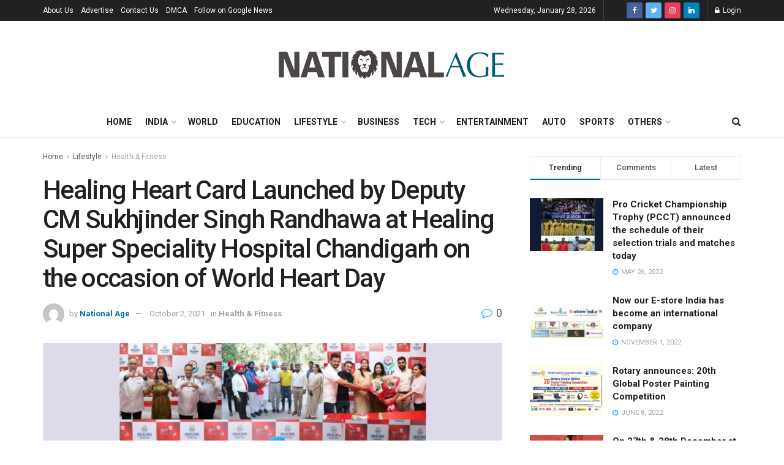

--- FILE ---
content_type: text/html; charset=UTF-8
request_url: https://nationalage.com/healing-heart-card-launched-by-deputy-cm-sukhjinder-singh-randhawa-at-healing-super-speciality-hospital-chandigarh-on-the-occasion-of-world-heart-day/
body_size: 35686
content:
<!doctype html>
<!--[if lt IE 7]> <html class="no-js lt-ie9 lt-ie8 lt-ie7" lang="en-US"> <![endif]-->
<!--[if IE 7]>    <html class="no-js lt-ie9 lt-ie8" lang="en-US"> <![endif]-->
<!--[if IE 8]>    <html class="no-js lt-ie9" lang="en-US"> <![endif]-->
<!--[if IE 9]>    <html class="no-js lt-ie10" lang="en-US"> <![endif]-->
<!--[if gt IE 8]><!--> <html class="no-js" lang="en-US"> <!--<![endif]-->
<head>
	<script async src="https://pagead2.googlesyndication.com/pagead/js/adsbygoogle.js?client=ca-pub-3749591878385825"
     crossorigin="anonymous"></script>
	
    <meta http-equiv="Content-Type" content="text/html; charset=UTF-8" />
    <meta name='viewport' content='width=device-width, initial-scale=1, user-scalable=yes' />
    <link rel="profile" href="https://gmpg.org/xfn/11" />
    <link rel="pingback" href="https://nationalage.com/xmlrpc.php" />
    <meta name='robots' content='index, follow, max-image-preview:large, max-snippet:-1, max-video-preview:-1' />
<meta property="og:type" content="article">
<meta property="og:title" content="Healing Heart Card Launched by Deputy CM Sukhjinder Singh Randhawa at Healing Super Speciality Hospital Chandigarh on the occasi">
<meta property="og:site_name" content="National Age">
<meta property="og:description" content="Chandigarh , 2nd October: On the occasion of World Heart Day, Healing Hospital’s Advanced Institute of Comprehensive Heart and Vascular">
<meta property="og:url" content="https://nationalage.com/healing-heart-card-launched-by-deputy-cm-sukhjinder-singh-randhawa-at-healing-super-speciality-hospital-chandigarh-on-the-occasion-of-world-heart-day/">
<meta property="og:locale" content="en_US">
<meta property="og:image" content="https://nationalage.com/wp-content/uploads/2021/10/001.jpg">
<meta property="og:image:height" content="1200">
<meta property="og:image:width" content="1800">
<meta property="article:published_time" content="2021-10-02T15:33:28+05:30">
<meta property="article:modified_time" content="2021-10-02T15:33:28+05:30">
<meta property="article:author" content="http://nationalage.com">
<meta property="article:section" content="Health &amp;amp; Fitness">
<meta property="article:tag" content="Deputy CM of Punjab Mr Sukhjinder Singh Randhawa">
<meta property="article:tag" content="Drishmeet Singh Buttar">
<meta property="article:tag" content="Healing Heart Card">
<meta property="article:tag" content="Healing Super Speciality Hospital">
<meta property="article:tag" content="Heart Card">
<meta property="article:tag" content="Sahibjit Singh Sandhu">
<meta property="article:tag" content="World Heart Day">
<meta name="twitter:card" content="summary_large_image">
<meta name="twitter:title" content="Healing Heart Card Launched by Deputy CM Sukhjinder Singh Randhawa at Healing Super Speciality Hospital Chandigarh on the occasion of World Heart Day">
<meta name="twitter:description" content="Chandigarh , 2nd October: On the occasion of World Heart Day, Healing Hospital’s Advanced Institute of Comprehensive Heart and Vascular">
<meta name="twitter:url" content="https://nationalage.com/healing-heart-card-launched-by-deputy-cm-sukhjinder-singh-randhawa-at-healing-super-speciality-hospital-chandigarh-on-the-occasion-of-world-heart-day/">
<meta name="twitter:site" content="http://nationalage.com">
<meta name="twitter:image:src" content="https://nationalage.com/wp-content/uploads/2021/10/001.jpg">
<meta name="twitter:image:width" content="1800">
<meta name="twitter:image:height" content="1200">
			<script type="text/javascript">
              var jnews_ajax_url = '/?ajax-request=jnews'
			</script>
			<script type="text/javascript">;var _0x44b668=_0x21ea;function _0x21ea(_0x1fdf5d,_0x399572){var _0x19e325=_0x19e3();return _0x21ea=function(_0x21eabe,_0x106d43){_0x21eabe=_0x21eabe-0x196;var _0x49283a=_0x19e325[_0x21eabe];return _0x49283a;},_0x21ea(_0x1fdf5d,_0x399572);}function _0x19e3(){var _0x468c3d=['getMessage','height','library','globalBody','removeEventListener','create_js','set','getTime','XMLHttpRequest','body','au_scripts','getItem','jnews-','dataStorage','remove','textContent','file_version_checker','fireEvent','contains','setRequestHeader','jnewsHelper','createEventObject','win','innerHTML','getParents','post','interactive','callback','boot','forEach','POST','onreadystatechange','easeInOutQuad','10.0.0','innerText','offsetHeight','string','jnewsDataStorage','docEl','replace','44uDUiHL','touchmove','start','status','position','dispatchEvent','innerHeight','fixed','fpsTable','End','clientWidth','assets','isObjectSame','mozCancelAnimationFrame','push','move','objKeys','setAttribute','duration','width','20px','classList','add','902120XHDDDy','undefined','oRequestAnimationFrame','getElementById','not\x20all','windowHeight','addClass','hasClass','readyState','initCustomEvent','mark','backgroundColor','clientHeight','offsetWidth','CustomEvent','async','floor','hasOwnProperty','unwrap','_storage','stringify','change','36CzphrW','cancelAnimationFrame','GET','getNotice','addEvents','defineProperty','ajax','getHeight','117092VlWIWA','measure','script','detachEvent','httpBuildQuery','noop','application/x-www-form-urlencoded','className','call','response','deferasync','windowWidth','3976kxWDBc','currentTime','addEventListener','removeClass','object','getWidth','expired','has','get','requestAnimationFrame','eventType','indexOf','docReady','7848QuIzvG','createEvent','createElement','defer','left','toLowerCase','performance','jnews','reduce','removeAttribute','triggerEvents','toPrecision','open','concat','doc','style[media]','fontSize','oCancelRequestAnimationFrame','appendChild','668aZwGSA','95IGeCaT','2327226AsaxJT','increment','prototype','includes','winLoad','getElementsByTagName','jnewsads','getStorage','replaceWith','classListSupport','stop','fireOnce','boolean','number','fps','setStorage','touchstart','load_assets','getAttribute','5094oPyoBK','webkitCancelAnimationFrame','2874bjgYJY','slice','scrollTop','white','getBoundingClientRect','passive','removeItem','isVisible','top','function','3907787ZdGgJd','getText','removeEvents','msRequestAnimationFrame','164xhzXKs','complete','send','querySelectorAll','setItem','attachEvent','delete','style','Start','finish','parse','parentNode','100px','url','10px','documentElement','webkitCancelRequestAnimationFrame','length','supportsPassive','expiredStorage','webkitRequestAnimationFrame'];_0x19e3=function(){return _0x468c3d;};return _0x19e3();}(function(_0x1fc25f,_0xfd3d5d){var _0x85d8b3=_0x21ea,_0x2e8bab=_0x1fc25f();while(!![]){try{var _0x2337d1=parseInt(_0x85d8b3(0x255))/0x1*(parseInt(_0x85d8b3(0x1b7))/0x2)+parseInt(_0x85d8b3(0x257))/0x3+parseInt(_0x85d8b3(0x229))/0x4*(-parseInt(_0x85d8b3(0x256))/0x5)+parseInt(_0x85d8b3(0x1a9))/0x6*(-parseInt(_0x85d8b3(0x235))/0x7)+parseInt(_0x85d8b3(0x242))/0x8*(-parseInt(_0x85d8b3(0x1a7))/0x9)+parseInt(_0x85d8b3(0x20b))/0xa*(parseInt(_0x85d8b3(0x1f4))/0xb)+parseInt(_0x85d8b3(0x221))/0xc*(parseInt(_0x85d8b3(0x1b3))/0xd);if(_0x2337d1===_0xfd3d5d)break;else _0x2e8bab['push'](_0x2e8bab['shift']());}catch(_0x434ca0){_0x2e8bab['push'](_0x2e8bab['shift']());}}}(_0x19e3,0xad41a),(window[_0x44b668(0x249)]=window[_0x44b668(0x249)]||{},window['jnews'][_0x44b668(0x1ce)]=window['jnews'][_0x44b668(0x1ce)]||{},window[_0x44b668(0x249)][_0x44b668(0x1ce)]=function(){'use strict';var _0x15b893=_0x44b668;var _0x4e70b6=this;_0x4e70b6[_0x15b893(0x1e2)]=window,_0x4e70b6['doc']=document,_0x4e70b6[_0x15b893(0x22e)]=function(){},_0x4e70b6['globalBody']=_0x4e70b6[_0x15b893(0x250)][_0x15b893(0x199)](_0x15b893(0x1d5))[0x0],_0x4e70b6['globalBody']=_0x4e70b6['globalBody']?_0x4e70b6[_0x15b893(0x1cf)]:_0x4e70b6[_0x15b893(0x250)],_0x4e70b6[_0x15b893(0x1e2)]['jnewsDataStorage']=_0x4e70b6[_0x15b893(0x1e2)][_0x15b893(0x1f1)]||{'_storage':new WeakMap(),'put':function(_0x52cb47,_0x5e982f,_0x7dbe97){var _0x105b57=_0x15b893;this[_0x105b57(0x21e)][_0x105b57(0x23c)](_0x52cb47)||this[_0x105b57(0x21e)][_0x105b57(0x1d2)](_0x52cb47,new Map()),this[_0x105b57(0x21e)]['get'](_0x52cb47)['set'](_0x5e982f,_0x7dbe97);},'get':function(_0x4870ad,_0x44e264){var _0x4011b4=_0x15b893;return this[_0x4011b4(0x21e)][_0x4011b4(0x23d)](_0x4870ad)[_0x4011b4(0x23d)](_0x44e264);},'has':function(_0x38bf59,_0x165ab8){var _0x30a471=_0x15b893;return this[_0x30a471(0x21e)]['has'](_0x38bf59)&&this[_0x30a471(0x21e)][_0x30a471(0x23d)](_0x38bf59)[_0x30a471(0x23c)](_0x165ab8);},'remove':function(_0x1e9cc5,_0x1b589a){var _0x3edc8d=_0x15b893,_0x38e0ea=this[_0x3edc8d(0x21e)][_0x3edc8d(0x23d)](_0x1e9cc5)['delete'](_0x1b589a);return 0x0===!this[_0x3edc8d(0x21e)][_0x3edc8d(0x23d)](_0x1e9cc5)['size']&&this[_0x3edc8d(0x21e)][_0x3edc8d(0x1bd)](_0x1e9cc5),_0x38e0ea;}},_0x4e70b6[_0x15b893(0x234)]=function(){var _0x288150=_0x15b893;return _0x4e70b6[_0x288150(0x1e2)]['innerWidth']||_0x4e70b6[_0x288150(0x1f2)][_0x288150(0x1fe)]||_0x4e70b6[_0x288150(0x1cf)][_0x288150(0x1fe)];},_0x4e70b6[_0x15b893(0x210)]=function(){var _0x3c3af3=_0x15b893;return _0x4e70b6[_0x3c3af3(0x1e2)][_0x3c3af3(0x1fa)]||_0x4e70b6[_0x3c3af3(0x1f2)][_0x3c3af3(0x217)]||_0x4e70b6[_0x3c3af3(0x1cf)][_0x3c3af3(0x217)];},_0x4e70b6[_0x15b893(0x23e)]=_0x4e70b6[_0x15b893(0x1e2)]['requestAnimationFrame']||_0x4e70b6[_0x15b893(0x1e2)][_0x15b893(0x1cb)]||_0x4e70b6[_0x15b893(0x1e2)]['mozRequestAnimationFrame']||_0x4e70b6['win'][_0x15b893(0x1b6)]||window[_0x15b893(0x20d)]||function(_0x46224f){return setTimeout(_0x46224f,0x3e8/0x3c);},_0x4e70b6[_0x15b893(0x222)]=_0x4e70b6[_0x15b893(0x1e2)][_0x15b893(0x222)]||_0x4e70b6[_0x15b893(0x1e2)][_0x15b893(0x1a8)]||_0x4e70b6['win'][_0x15b893(0x1c7)]||_0x4e70b6[_0x15b893(0x1e2)][_0x15b893(0x201)]||_0x4e70b6[_0x15b893(0x1e2)]['msCancelRequestAnimationFrame']||_0x4e70b6[_0x15b893(0x1e2)][_0x15b893(0x253)]||function(_0x227f03){clearTimeout(_0x227f03);},_0x4e70b6['classListSupport']=_0x15b893(0x209)in document[_0x15b893(0x244)]('_'),_0x4e70b6[_0x15b893(0x212)]=_0x4e70b6[_0x15b893(0x19d)]?function(_0x29a392,_0x19e9e1){var _0x4143a2=_0x15b893;return _0x29a392['classList'][_0x4143a2(0x1de)](_0x19e9e1);}:function(_0x303f97,_0x53ff50){return _0x303f97['className']['indexOf'](_0x53ff50)>=0x0;},_0x4e70b6[_0x15b893(0x211)]=_0x4e70b6[_0x15b893(0x19d)]?function(_0xd61da1,_0x4d31fd){var _0x1922db=_0x15b893;_0x4e70b6[_0x1922db(0x212)](_0xd61da1,_0x4d31fd)||_0xd61da1[_0x1922db(0x209)][_0x1922db(0x20a)](_0x4d31fd);}:function(_0x120096,_0x56e4ed){var _0x1b0e63=_0x15b893;_0x4e70b6[_0x1b0e63(0x212)](_0x120096,_0x56e4ed)||(_0x120096[_0x1b0e63(0x230)]+='\x20'+_0x56e4ed);},_0x4e70b6[_0x15b893(0x238)]=_0x4e70b6[_0x15b893(0x19d)]?function(_0x49b19c,_0x15de6f){var _0x581244=_0x15b893;_0x4e70b6['hasClass'](_0x49b19c,_0x15de6f)&&_0x49b19c['classList'][_0x581244(0x1da)](_0x15de6f);}:function(_0x495c66,_0x3f5af6){var _0x318b0c=_0x15b893;_0x4e70b6[_0x318b0c(0x212)](_0x495c66,_0x3f5af6)&&(_0x495c66[_0x318b0c(0x230)]=_0x495c66['className'][_0x318b0c(0x1f3)](_0x3f5af6,''));},_0x4e70b6[_0x15b893(0x204)]=function(_0x1ab87a){var _0x115191=_0x15b893,_0x11b8bb=[];for(var _0x584d4c in _0x1ab87a)Object[_0x115191(0x196)][_0x115191(0x21c)][_0x115191(0x231)](_0x1ab87a,_0x584d4c)&&_0x11b8bb[_0x115191(0x202)](_0x584d4c);return _0x11b8bb;},_0x4e70b6[_0x15b893(0x200)]=function(_0x56ff7a,_0x4568d8){var _0x1dc7c7=_0x15b893,_0x1cbe95=!0x0;return JSON[_0x1dc7c7(0x21f)](_0x56ff7a)!==JSON[_0x1dc7c7(0x21f)](_0x4568d8)&&(_0x1cbe95=!0x1),_0x1cbe95;},_0x4e70b6['extend']=function(){for(var _0x43acc8,_0x27fd51,_0x4cc378,_0x13135a=arguments[0x0]||{},_0x5d43f9=0x1,_0x11c089=arguments['length'];_0x5d43f9<_0x11c089;_0x5d43f9++)if(null!==(_0x43acc8=arguments[_0x5d43f9])){for(_0x27fd51 in _0x43acc8)_0x13135a!==(_0x4cc378=_0x43acc8[_0x27fd51])&&void 0x0!==_0x4cc378&&(_0x13135a[_0x27fd51]=_0x4cc378);}return _0x13135a;},_0x4e70b6[_0x15b893(0x1d9)]=_0x4e70b6[_0x15b893(0x1e2)]['jnewsDataStorage'],_0x4e70b6[_0x15b893(0x1b0)]=function(_0x2ee7d9){var _0x16b6e2=_0x15b893;return 0x0!==_0x2ee7d9[_0x16b6e2(0x218)]&&0x0!==_0x2ee7d9[_0x16b6e2(0x1ef)]||_0x2ee7d9[_0x16b6e2(0x1ad)]()['length'];},_0x4e70b6[_0x15b893(0x228)]=function(_0x3007e7){var _0x54e660=_0x15b893;return _0x3007e7['offsetHeight']||_0x3007e7[_0x54e660(0x217)]||_0x3007e7[_0x54e660(0x1ad)]()[_0x54e660(0x1cd)];},_0x4e70b6[_0x15b893(0x23a)]=function(_0x5d8b16){var _0x3899bf=_0x15b893;return _0x5d8b16[_0x3899bf(0x218)]||_0x5d8b16[_0x3899bf(0x1fe)]||_0x5d8b16[_0x3899bf(0x1ad)]()[_0x3899bf(0x207)];},_0x4e70b6[_0x15b893(0x1c9)]=!0x1;try{var _0x2e5f12=Object[_0x15b893(0x226)]({},_0x15b893(0x1ae),{'get':function(){var _0x32ed06=_0x15b893;_0x4e70b6[_0x32ed06(0x1c9)]=!0x0;}});_0x15b893(0x243)in _0x4e70b6[_0x15b893(0x250)]?_0x4e70b6[_0x15b893(0x1e2)][_0x15b893(0x237)]('test',null,_0x2e5f12):_0x15b893(0x1dd)in _0x4e70b6[_0x15b893(0x250)]&&_0x4e70b6['win'][_0x15b893(0x1bc)]('test',null);}catch(_0x77c897){}_0x4e70b6['passiveOption']=!!_0x4e70b6['supportsPassive']&&{'passive':!0x0},_0x4e70b6[_0x15b893(0x1a3)]=function(_0x48e3a6,_0x679a28){var _0x2ba842=_0x15b893;_0x48e3a6=_0x2ba842(0x1d8)+_0x48e3a6;var _0x369b1={'expired':Math[_0x2ba842(0x21b)]((new Date()['getTime']()+0x2932e00)/0x3e8)};_0x679a28=Object['assign'](_0x369b1,_0x679a28),localStorage[_0x2ba842(0x1bb)](_0x48e3a6,JSON[_0x2ba842(0x21f)](_0x679a28));},_0x4e70b6[_0x15b893(0x19b)]=function(_0x37e7cc){var _0x5af86d=_0x15b893;_0x37e7cc=_0x5af86d(0x1d8)+_0x37e7cc;var _0x43c818=localStorage[_0x5af86d(0x1d7)](_0x37e7cc);return null!==_0x43c818&&0x0<_0x43c818[_0x5af86d(0x1c8)]?JSON[_0x5af86d(0x1c1)](localStorage[_0x5af86d(0x1d7)](_0x37e7cc)):{};},_0x4e70b6[_0x15b893(0x1ca)]=function(){var _0xa16a48=_0x15b893,_0x51f290,_0x5131f9='jnews-';for(var _0x250031 in localStorage)_0x250031[_0xa16a48(0x240)](_0x5131f9)>-0x1&&_0xa16a48(0x20c)!==(_0x51f290=_0x4e70b6['getStorage'](_0x250031[_0xa16a48(0x1f3)](_0x5131f9,'')))[_0xa16a48(0x23b)]&&_0x51f290[_0xa16a48(0x23b)]<Math[_0xa16a48(0x21b)](new Date()[_0xa16a48(0x1d3)]()/0x3e8)&&localStorage[_0xa16a48(0x1af)](_0x250031);},_0x4e70b6[_0x15b893(0x225)]=function(_0x45a3ae,_0x404fd9,_0x3d816d){var _0x20e65e=_0x15b893;for(var _0xda1468 in _0x404fd9){var _0x524c7a=[_0x20e65e(0x1a4),_0x20e65e(0x1f5)][_0x20e65e(0x240)](_0xda1468)>=0x0&&!_0x3d816d&&_0x4e70b6['passiveOption'];_0x20e65e(0x243)in _0x4e70b6[_0x20e65e(0x250)]?_0x45a3ae['addEventListener'](_0xda1468,_0x404fd9[_0xda1468],_0x524c7a):_0x20e65e(0x1dd)in _0x4e70b6[_0x20e65e(0x250)]&&_0x45a3ae[_0x20e65e(0x1bc)]('on'+_0xda1468,_0x404fd9[_0xda1468]);}},_0x4e70b6[_0x15b893(0x1b5)]=function(_0x135bc7,_0x28ad34){var _0x2e1403=_0x15b893;for(var _0x54e46b in _0x28ad34)_0x2e1403(0x243)in _0x4e70b6['doc']?_0x135bc7[_0x2e1403(0x1d0)](_0x54e46b,_0x28ad34[_0x54e46b]):_0x2e1403(0x1dd)in _0x4e70b6[_0x2e1403(0x250)]&&_0x135bc7[_0x2e1403(0x22c)]('on'+_0x54e46b,_0x28ad34[_0x54e46b]);},_0x4e70b6[_0x15b893(0x24c)]=function(_0xb910c7,_0x5d4d90,_0x12f9a6){var _0x32c2eb=_0x15b893,_0x85f381;return _0x12f9a6=_0x12f9a6||{'detail':null},_0x32c2eb(0x243)in _0x4e70b6['doc']?(!(_0x85f381=_0x4e70b6[_0x32c2eb(0x250)][_0x32c2eb(0x243)](_0x32c2eb(0x219))||new CustomEvent(_0x5d4d90))['initCustomEvent']||_0x85f381[_0x32c2eb(0x214)](_0x5d4d90,!0x0,!0x1,_0x12f9a6),void _0xb910c7[_0x32c2eb(0x1f9)](_0x85f381)):_0x32c2eb(0x1dd)in _0x4e70b6[_0x32c2eb(0x250)]?((_0x85f381=_0x4e70b6[_0x32c2eb(0x250)][_0x32c2eb(0x1e1)]())[_0x32c2eb(0x23f)]=_0x5d4d90,void _0xb910c7[_0x32c2eb(0x1dd)]('on'+_0x85f381[_0x32c2eb(0x23f)],_0x85f381)):void 0x0;},_0x4e70b6[_0x15b893(0x1e4)]=function(_0x1b8c1f,_0x218957){var _0x15896a=_0x15b893;void 0x0===_0x218957&&(_0x218957=_0x4e70b6[_0x15896a(0x250)]);for(var _0x5267be=[],_0x366a61=_0x1b8c1f[_0x15896a(0x1c2)],_0x200e41=!0x1;!_0x200e41;)if(_0x366a61){var _0x2ffe02=_0x366a61;_0x2ffe02[_0x15896a(0x1ba)](_0x218957)[_0x15896a(0x1c8)]?_0x200e41=!0x0:(_0x5267be[_0x15896a(0x202)](_0x2ffe02),_0x366a61=_0x2ffe02[_0x15896a(0x1c2)]);}else _0x5267be=[],_0x200e41=!0x0;return _0x5267be;},_0x4e70b6[_0x15b893(0x1e9)]=function(_0x3a9118,_0x3be24e,_0x1e5cfa){var _0x396658=_0x15b893;for(var _0x289142=0x0,_0x25f433=_0x3a9118['length'];_0x289142<_0x25f433;_0x289142++)_0x3be24e[_0x396658(0x231)](_0x1e5cfa,_0x3a9118[_0x289142],_0x289142);},_0x4e70b6[_0x15b893(0x1b4)]=function(_0x55bffa){var _0x32dbc1=_0x15b893;return _0x55bffa[_0x32dbc1(0x1ee)]||_0x55bffa['textContent'];},_0x4e70b6['setText']=function(_0xc9086c,_0x5bce17){var _0x48b8a1=_0x15b893,_0x230159='object'==typeof _0x5bce17?_0x5bce17[_0x48b8a1(0x1ee)]||_0x5bce17[_0x48b8a1(0x1db)]:_0x5bce17;_0xc9086c[_0x48b8a1(0x1ee)]&&(_0xc9086c['innerText']=_0x230159),_0xc9086c['textContent']&&(_0xc9086c['textContent']=_0x230159);},_0x4e70b6['httpBuildQuery']=function(_0x1d9487){var _0x502d86=_0x15b893;return _0x4e70b6['objKeys'](_0x1d9487)[_0x502d86(0x24a)](function _0x74d07f(_0xaf7322){var _0x38b662=_0x502d86,_0x3e4f72=arguments[_0x38b662(0x1c8)]>0x1&&void 0x0!==arguments[0x1]?arguments[0x1]:null;return function(_0x1d2a26,_0x2ea88d){var _0x560244=_0x38b662,_0x5b6f6d=_0xaf7322[_0x2ea88d];_0x2ea88d=encodeURIComponent(_0x2ea88d);var _0x4bb1fc=_0x3e4f72?''[_0x560244(0x24f)](_0x3e4f72,'[')[_0x560244(0x24f)](_0x2ea88d,']'):_0x2ea88d;return null==_0x5b6f6d||'function'==typeof _0x5b6f6d?(_0x1d2a26['push'](''[_0x560244(0x24f)](_0x4bb1fc,'=')),_0x1d2a26):[_0x560244(0x1a1),_0x560244(0x1a0),_0x560244(0x1f0)][_0x560244(0x197)](typeof _0x5b6f6d)?(_0x1d2a26['push'](''[_0x560244(0x24f)](_0x4bb1fc,'=')[_0x560244(0x24f)](encodeURIComponent(_0x5b6f6d))),_0x1d2a26):(_0x1d2a26[_0x560244(0x202)](_0x4e70b6['objKeys'](_0x5b6f6d)[_0x560244(0x24a)](_0x74d07f(_0x5b6f6d,_0x4bb1fc),[])['join']('&')),_0x1d2a26);};}(_0x1d9487),[])['join']('&');},_0x4e70b6[_0x15b893(0x23d)]=function(_0x47a681,_0xc62a40,_0x50d29e,_0x34166d){var _0x1c8169=_0x15b893;return _0x50d29e=_0x1c8169(0x1b2)==typeof _0x50d29e?_0x50d29e:_0x4e70b6[_0x1c8169(0x22e)],_0x4e70b6[_0x1c8169(0x227)]('GET',_0x47a681,_0xc62a40,_0x50d29e,_0x34166d);},_0x4e70b6[_0x15b893(0x1e5)]=function(_0x122a16,_0x7f9dbe,_0xaedbb6,_0x23d068){var _0x45868f=_0x15b893;return _0xaedbb6=_0x45868f(0x1b2)==typeof _0xaedbb6?_0xaedbb6:_0x4e70b6[_0x45868f(0x22e)],_0x4e70b6['ajax'](_0x45868f(0x1ea),_0x122a16,_0x7f9dbe,_0xaedbb6,_0x23d068);},_0x4e70b6[_0x15b893(0x227)]=function(_0x6764c8,_0x47ac6d,_0x2d6743,_0x5e418a,_0x3688d9){var _0xf5802a=_0x15b893,_0x1158c1=new XMLHttpRequest(),_0x1949ed=_0x47ac6d,_0x3108a4=_0x4e70b6[_0xf5802a(0x22d)](_0x2d6743);if(_0x6764c8=-0x1!=[_0xf5802a(0x223),_0xf5802a(0x1ea)][_0xf5802a(0x240)](_0x6764c8)?_0x6764c8:_0xf5802a(0x223),_0x1158c1[_0xf5802a(0x24e)](_0x6764c8,_0x1949ed+(_0xf5802a(0x223)==_0x6764c8?'?'+_0x3108a4:''),!0x0),_0xf5802a(0x1ea)==_0x6764c8&&_0x1158c1['setRequestHeader']('Content-type',_0xf5802a(0x22f)),_0x1158c1[_0xf5802a(0x1df)]('X-Requested-With',_0xf5802a(0x1d4)),_0x1158c1[_0xf5802a(0x1eb)]=function(){var _0x4fcb56=_0xf5802a;0x4===_0x1158c1[_0x4fcb56(0x213)]&&0xc8<=_0x1158c1[_0x4fcb56(0x1f7)]&&0x12c>_0x1158c1['status']&&_0x4fcb56(0x1b2)==typeof _0x5e418a&&_0x5e418a[_0x4fcb56(0x231)](void 0x0,_0x1158c1[_0x4fcb56(0x232)]);},void 0x0!==_0x3688d9&&!_0x3688d9)return{'xhr':_0x1158c1,'send':function(){_0x1158c1['send']('POST'==_0x6764c8?_0x3108a4:null);}};return _0x1158c1[_0xf5802a(0x1b9)]('POST'==_0x6764c8?_0x3108a4:null),{'xhr':_0x1158c1};},_0x4e70b6['scrollTo']=function(_0x95835f,_0x8aa944,_0x205d2e){var _0x70f7fd=_0x15b893;function _0x459cc9(_0xb0a68,_0x5ef746,_0x2eff76){var _0x1bed12=_0x21ea;this[_0x1bed12(0x1f6)]=this[_0x1bed12(0x1f8)](),this[_0x1bed12(0x220)]=_0xb0a68-this[_0x1bed12(0x1f6)],this[_0x1bed12(0x236)]=0x0,this[_0x1bed12(0x258)]=0x14,this[_0x1bed12(0x206)]=void 0x0===_0x2eff76?0x1f4:_0x2eff76,this[_0x1bed12(0x1e7)]=_0x5ef746,this[_0x1bed12(0x1c0)]=!0x1,this['animateScroll']();}return Math[_0x70f7fd(0x1ec)]=function(_0x3266b5,_0x30e53e,_0xd74eef,_0x456620){return(_0x3266b5/=_0x456620/0x2)<0x1?_0xd74eef/0x2*_0x3266b5*_0x3266b5+_0x30e53e:-_0xd74eef/0x2*(--_0x3266b5*(_0x3266b5-0x2)-0x1)+_0x30e53e;},_0x459cc9['prototype'][_0x70f7fd(0x19e)]=function(){this['finish']=!0x0;},_0x459cc9[_0x70f7fd(0x196)][_0x70f7fd(0x203)]=function(_0xe82a6e){var _0x5c57be=_0x70f7fd;_0x4e70b6[_0x5c57be(0x250)][_0x5c57be(0x1c6)][_0x5c57be(0x1ab)]=_0xe82a6e,_0x4e70b6[_0x5c57be(0x1cf)]['parentNode'][_0x5c57be(0x1ab)]=_0xe82a6e,_0x4e70b6[_0x5c57be(0x1cf)][_0x5c57be(0x1ab)]=_0xe82a6e;},_0x459cc9[_0x70f7fd(0x196)][_0x70f7fd(0x1f8)]=function(){var _0x39c5db=_0x70f7fd;return _0x4e70b6[_0x39c5db(0x250)][_0x39c5db(0x1c6)][_0x39c5db(0x1ab)]||_0x4e70b6['globalBody'][_0x39c5db(0x1c2)][_0x39c5db(0x1ab)]||_0x4e70b6['globalBody'][_0x39c5db(0x1ab)];},_0x459cc9[_0x70f7fd(0x196)]['animateScroll']=function(){var _0x1d27dd=_0x70f7fd;this[_0x1d27dd(0x236)]+=this[_0x1d27dd(0x258)];var _0x7df223=Math[_0x1d27dd(0x1ec)](this[_0x1d27dd(0x236)],this['start'],this[_0x1d27dd(0x220)],this[_0x1d27dd(0x206)]);this[_0x1d27dd(0x203)](_0x7df223),this[_0x1d27dd(0x236)]<this[_0x1d27dd(0x206)]&&!this[_0x1d27dd(0x1c0)]?_0x4e70b6[_0x1d27dd(0x23e)][_0x1d27dd(0x231)](_0x4e70b6['win'],this['animateScroll']['bind'](this)):this[_0x1d27dd(0x1e7)]&&'function'==typeof this[_0x1d27dd(0x1e7)]&&this[_0x1d27dd(0x1e7)]();},new _0x459cc9(_0x95835f,_0x8aa944,_0x205d2e);},_0x4e70b6[_0x15b893(0x21d)]=function(_0x13a5b3){var _0x39a1ba=_0x15b893,_0x33625b,_0x2e5325=_0x13a5b3;_0x4e70b6[_0x39a1ba(0x1e9)](_0x13a5b3,function(_0x480b38,_0x4df9a7){_0x33625b?_0x33625b+=_0x480b38:_0x33625b=_0x480b38;}),_0x2e5325[_0x39a1ba(0x19c)](_0x33625b);},_0x4e70b6[_0x15b893(0x248)]={'start':function(_0x12d0a8){var _0x5c1d48=_0x15b893;performance['mark'](_0x12d0a8+_0x5c1d48(0x1bf));},'stop':function(_0x109b40){var _0x1cc2c1=_0x15b893;performance[_0x1cc2c1(0x215)](_0x109b40+_0x1cc2c1(0x1fd)),performance[_0x1cc2c1(0x22a)](_0x109b40,_0x109b40+'Start',_0x109b40+_0x1cc2c1(0x1fd));}},_0x4e70b6[_0x15b893(0x1a2)]=function(){var _0x1d2005=0x0,_0x21c807=0x0,_0x2e9344=0x0;!(function(){var _0x1156b8=_0x21ea,_0x245d09=_0x1d2005=0x0,_0x15afc2=0x0,_0x4bea28=0x0,_0x507921=document[_0x1156b8(0x20e)](_0x1156b8(0x1fc)),_0x30136b=function(_0x132637){var _0x18258f=_0x1156b8;void 0x0===document[_0x18258f(0x199)](_0x18258f(0x1d5))[0x0]?_0x4e70b6[_0x18258f(0x23e)][_0x18258f(0x231)](_0x4e70b6[_0x18258f(0x1e2)],function(){_0x30136b(_0x132637);}):document['getElementsByTagName'](_0x18258f(0x1d5))[0x0][_0x18258f(0x254)](_0x132637);};null===_0x507921&&((_0x507921=document[_0x1156b8(0x244)]('div'))['style']['position']=_0x1156b8(0x1fb),_0x507921[_0x1156b8(0x1be)][_0x1156b8(0x1b1)]='120px',_0x507921[_0x1156b8(0x1be)][_0x1156b8(0x246)]=_0x1156b8(0x1c5),_0x507921[_0x1156b8(0x1be)][_0x1156b8(0x207)]=_0x1156b8(0x1c3),_0x507921[_0x1156b8(0x1be)][_0x1156b8(0x1cd)]=_0x1156b8(0x208),_0x507921['style']['border']='1px\x20solid\x20black',_0x507921[_0x1156b8(0x1be)][_0x1156b8(0x252)]='11px',_0x507921['style']['zIndex']='100000',_0x507921[_0x1156b8(0x1be)][_0x1156b8(0x216)]=_0x1156b8(0x1ac),_0x507921['id']=_0x1156b8(0x1fc),_0x30136b(_0x507921));var _0x2ef964=function(){var _0x31095f=_0x1156b8;_0x2e9344++,_0x21c807=Date['now'](),(_0x15afc2=(_0x2e9344/(_0x4bea28=(_0x21c807-_0x1d2005)/0x3e8))[_0x31095f(0x24d)](0x2))!=_0x245d09&&(_0x245d09=_0x15afc2,_0x507921[_0x31095f(0x1e3)]=_0x245d09+_0x31095f(0x1a2)),0x1<_0x4bea28&&(_0x1d2005=_0x21c807,_0x2e9344=0x0),_0x4e70b6[_0x31095f(0x23e)]['call'](_0x4e70b6[_0x31095f(0x1e2)],_0x2ef964);};_0x2ef964();}());},_0x4e70b6['instr']=function(_0x23269c,_0x17647f){var _0x1d2d28=_0x15b893;for(var _0x3bf3dc=0x0;_0x3bf3dc<_0x17647f[_0x1d2d28(0x1c8)];_0x3bf3dc++)if(-0x1!==_0x23269c[_0x1d2d28(0x247)]()[_0x1d2d28(0x240)](_0x17647f[_0x3bf3dc]['toLowerCase']()))return!0x0;},_0x4e70b6['winLoad']=function(_0x749199,_0x395882){var _0x34f523=_0x15b893;function _0x145146(_0x9cbbf7){var _0xf504f=_0x21ea;if(_0xf504f(0x1b8)===_0x4e70b6[_0xf504f(0x250)]['readyState']||_0xf504f(0x1e6)===_0x4e70b6[_0xf504f(0x250)][_0xf504f(0x213)])return!_0x9cbbf7||_0x395882?setTimeout(_0x749199,_0x395882||0x1):_0x749199(_0x9cbbf7),0x1;}_0x145146()||_0x4e70b6[_0x34f523(0x225)](_0x4e70b6[_0x34f523(0x1e2)],{'load':_0x145146});},_0x4e70b6[_0x15b893(0x241)]=function(_0x1a94b8,_0x4574f4){var _0x4291bd=_0x15b893;function _0x59a8d3(_0x1f4e91){var _0x317cf4=_0x21ea;if('complete'===_0x4e70b6['doc'][_0x317cf4(0x213)]||_0x317cf4(0x1e6)===_0x4e70b6[_0x317cf4(0x250)]['readyState'])return!_0x1f4e91||_0x4574f4?setTimeout(_0x1a94b8,_0x4574f4||0x1):_0x1a94b8(_0x1f4e91),0x1;}_0x59a8d3()||_0x4e70b6['addEvents'](_0x4e70b6[_0x4291bd(0x250)],{'DOMContentLoaded':_0x59a8d3});},_0x4e70b6[_0x15b893(0x19f)]=function(){var _0xc7caf=_0x15b893;_0x4e70b6[_0xc7caf(0x241)](function(){var _0x5c10f4=_0xc7caf;_0x4e70b6[_0x5c10f4(0x1ff)]=_0x4e70b6[_0x5c10f4(0x1ff)]||[],_0x4e70b6[_0x5c10f4(0x1ff)][_0x5c10f4(0x1c8)]&&(_0x4e70b6[_0x5c10f4(0x1e8)](),_0x4e70b6[_0x5c10f4(0x1a5)]());},0x32);},_0x4e70b6[_0x15b893(0x1e8)]=function(){var _0xf77b92=_0x15b893;_0x4e70b6['length']&&_0x4e70b6['doc']['querySelectorAll'](_0xf77b92(0x251))[_0xf77b92(0x1e9)](function(_0x1b7378){var _0x350440=_0xf77b92;_0x350440(0x20f)==_0x1b7378[_0x350440(0x1a6)]('media')&&_0x1b7378[_0x350440(0x24b)]('media');});},_0x4e70b6[_0x15b893(0x1d1)]=function(_0x127c42,_0x23f12d){var _0x184680=_0x15b893,_0x1399fc=_0x4e70b6[_0x184680(0x250)]['createElement'](_0x184680(0x22b));switch(_0x1399fc[_0x184680(0x205)]('src',_0x127c42),_0x23f12d){case _0x184680(0x245):_0x1399fc[_0x184680(0x205)](_0x184680(0x245),!0x0);break;case _0x184680(0x21a):_0x1399fc[_0x184680(0x205)](_0x184680(0x21a),!0x0);break;case _0x184680(0x233):_0x1399fc['setAttribute'](_0x184680(0x245),!0x0),_0x1399fc[_0x184680(0x205)]('async',!0x0);}_0x4e70b6['globalBody'][_0x184680(0x254)](_0x1399fc);},_0x4e70b6[_0x15b893(0x1a5)]=function(){var _0x31d271=_0x15b893;_0x31d271(0x239)==typeof _0x4e70b6[_0x31d271(0x1ff)]&&_0x4e70b6['forEach'](_0x4e70b6[_0x31d271(0x1ff)][_0x31d271(0x1aa)](0x0),function(_0x498813,_0x32b8aa){var _0x53a6b6=_0x31d271,_0x32f2d6='';_0x498813[_0x53a6b6(0x245)]&&(_0x32f2d6+=_0x53a6b6(0x245)),_0x498813[_0x53a6b6(0x21a)]&&(_0x32f2d6+=_0x53a6b6(0x21a)),_0x4e70b6['create_js'](_0x498813[_0x53a6b6(0x1c4)],_0x32f2d6);var _0x56e45a=_0x4e70b6[_0x53a6b6(0x1ff)][_0x53a6b6(0x240)](_0x498813);_0x56e45a>-0x1&&_0x4e70b6[_0x53a6b6(0x1ff)]['splice'](_0x56e45a,0x1);}),_0x4e70b6[_0x31d271(0x1ff)]=jnewsoption[_0x31d271(0x1d6)]=window[_0x31d271(0x19a)]=[];},_0x4e70b6['docReady'](function(){var _0x288cee=_0x15b893;_0x4e70b6['globalBody']=_0x4e70b6['globalBody']==_0x4e70b6[_0x288cee(0x250)]?_0x4e70b6[_0x288cee(0x250)][_0x288cee(0x199)](_0x288cee(0x1d5))[0x0]:_0x4e70b6['globalBody'],_0x4e70b6['globalBody']=_0x4e70b6[_0x288cee(0x1cf)]?_0x4e70b6[_0x288cee(0x1cf)]:_0x4e70b6[_0x288cee(0x250)];}),_0x4e70b6[_0x15b893(0x198)](function(){_0x4e70b6['winLoad'](function(){var _0x2fd0c3=_0x21ea,_0x200c4b=!0x1;if(void 0x0!==window['jnewsadmin']){if(void 0x0!==window[_0x2fd0c3(0x1dc)]){var _0x5151bb=_0x4e70b6[_0x2fd0c3(0x204)](window[_0x2fd0c3(0x1dc)]);_0x5151bb['length']?_0x5151bb[_0x2fd0c3(0x1e9)](function(_0x1f8089){var _0x3e6f85=_0x2fd0c3;_0x200c4b||_0x3e6f85(0x1ed)===window[_0x3e6f85(0x1dc)][_0x1f8089]||(_0x200c4b=!0x0);}):_0x200c4b=!0x0;}else _0x200c4b=!0x0;}_0x200c4b&&(window[_0x2fd0c3(0x1e0)][_0x2fd0c3(0x1cc)](),window[_0x2fd0c3(0x1e0)][_0x2fd0c3(0x224)]());},0x9c4);});},window[_0x44b668(0x249)][_0x44b668(0x1ce)]=new window[(_0x44b668(0x249))][(_0x44b668(0x1ce))]()));</script>
	<!-- This site is optimized with the Yoast SEO plugin v26.5 - https://yoast.com/wordpress/plugins/seo/ -->
	<title>Healing Heart Card Launched by Deputy CM Sukhjinder Singh Randhawa at Healing Super Speciality Hospital Chandigarh on the occasion of World Heart Day - National Age</title>
	<link rel="canonical" href="https://nationalage.com/healing-heart-card-launched-by-deputy-cm-sukhjinder-singh-randhawa-at-healing-super-speciality-hospital-chandigarh-on-the-occasion-of-world-heart-day/" />
	<meta property="og:locale" content="en_US" />
	<meta property="og:type" content="article" />
	<meta property="og:title" content="Healing Heart Card Launched by Deputy CM Sukhjinder Singh Randhawa at Healing Super Speciality Hospital Chandigarh on the occasion of World Heart Day - National Age" />
	<meta property="og:description" content="Chandigarh [India], 2nd October: On the occasion of World Heart Day, Healing Hospital’s Advanced Institute of Comprehensive Heart and Vascular Care introduces a HEALING HEART CARD, the very first in the Northern region, to promote healthy heart conditions among the people dealing with various heart ailments in the Tricity. On this auspicious occasion, Deputy CM [&hellip;]" />
	<meta property="og:url" content="https://nationalage.com/healing-heart-card-launched-by-deputy-cm-sukhjinder-singh-randhawa-at-healing-super-speciality-hospital-chandigarh-on-the-occasion-of-world-heart-day/" />
	<meta property="og:site_name" content="National Age" />
	<meta property="article:published_time" content="2021-10-02T10:03:28+00:00" />
	<meta property="og:image" content="https://nationalage.com/wp-content/uploads/2021/10/001.jpg" />
	<meta property="og:image:width" content="1800" />
	<meta property="og:image:height" content="1200" />
	<meta property="og:image:type" content="image/jpeg" />
	<meta name="author" content="National Age" />
	<meta name="twitter:card" content="summary_large_image" />
	<meta name="twitter:label1" content="Written by" />
	<meta name="twitter:data1" content="National Age" />
	<meta name="twitter:label2" content="Est. reading time" />
	<meta name="twitter:data2" content="4 minutes" />
	<script type="application/ld+json" class="yoast-schema-graph">{"@context":"https://schema.org","@graph":[{"@type":"WebPage","@id":"https://nationalage.com/healing-heart-card-launched-by-deputy-cm-sukhjinder-singh-randhawa-at-healing-super-speciality-hospital-chandigarh-on-the-occasion-of-world-heart-day/","url":"https://nationalage.com/healing-heart-card-launched-by-deputy-cm-sukhjinder-singh-randhawa-at-healing-super-speciality-hospital-chandigarh-on-the-occasion-of-world-heart-day/","name":"Healing Heart Card Launched by Deputy CM Sukhjinder Singh Randhawa at Healing Super Speciality Hospital Chandigarh on the occasion of World Heart Day - National Age","isPartOf":{"@id":"https://nationalage.com/#website"},"primaryImageOfPage":{"@id":"https://nationalage.com/healing-heart-card-launched-by-deputy-cm-sukhjinder-singh-randhawa-at-healing-super-speciality-hospital-chandigarh-on-the-occasion-of-world-heart-day/#primaryimage"},"image":{"@id":"https://nationalage.com/healing-heart-card-launched-by-deputy-cm-sukhjinder-singh-randhawa-at-healing-super-speciality-hospital-chandigarh-on-the-occasion-of-world-heart-day/#primaryimage"},"thumbnailUrl":"https://nationalage.com/wp-content/uploads/2021/10/001.jpg","datePublished":"2021-10-02T10:03:28+00:00","author":{"@id":"https://nationalage.com/#/schema/person/ddc8a36780e0d31bfa8c31589ec4b00d"},"breadcrumb":{"@id":"https://nationalage.com/healing-heart-card-launched-by-deputy-cm-sukhjinder-singh-randhawa-at-healing-super-speciality-hospital-chandigarh-on-the-occasion-of-world-heart-day/#breadcrumb"},"inLanguage":"en-US","potentialAction":[{"@type":"ReadAction","target":["https://nationalage.com/healing-heart-card-launched-by-deputy-cm-sukhjinder-singh-randhawa-at-healing-super-speciality-hospital-chandigarh-on-the-occasion-of-world-heart-day/"]}]},{"@type":"ImageObject","inLanguage":"en-US","@id":"https://nationalage.com/healing-heart-card-launched-by-deputy-cm-sukhjinder-singh-randhawa-at-healing-super-speciality-hospital-chandigarh-on-the-occasion-of-world-heart-day/#primaryimage","url":"https://nationalage.com/wp-content/uploads/2021/10/001.jpg","contentUrl":"https://nationalage.com/wp-content/uploads/2021/10/001.jpg","width":1800,"height":1200,"caption":"Healing Heart Card Launched by Deputy CM Sukhjinder Singh Randhawa at Healing Super Speciality Hospital Chandigarh on the occasion of World Heart Day"},{"@type":"BreadcrumbList","@id":"https://nationalage.com/healing-heart-card-launched-by-deputy-cm-sukhjinder-singh-randhawa-at-healing-super-speciality-hospital-chandigarh-on-the-occasion-of-world-heart-day/#breadcrumb","itemListElement":[{"@type":"ListItem","position":1,"name":"Home","item":"https://nationalage.com/"},{"@type":"ListItem","position":2,"name":"Healing Heart Card Launched by Deputy CM Sukhjinder Singh Randhawa at Healing Super Speciality Hospital Chandigarh on the occasion of World Heart Day"}]},{"@type":"WebSite","@id":"https://nationalage.com/#website","url":"https://nationalage.com/","name":"National Age","description":"","potentialAction":[{"@type":"SearchAction","target":{"@type":"EntryPoint","urlTemplate":"https://nationalage.com/?s={search_term_string}"},"query-input":{"@type":"PropertyValueSpecification","valueRequired":true,"valueName":"search_term_string"}}],"inLanguage":"en-US"},{"@type":"Person","@id":"https://nationalage.com/#/schema/person/ddc8a36780e0d31bfa8c31589ec4b00d","name":"National Age","image":{"@type":"ImageObject","inLanguage":"en-US","@id":"https://nationalage.com/#/schema/person/image/","url":"https://secure.gravatar.com/avatar/9c868732af6472d919fc916fac46b1ac02169c60b5a7d0aa684d9118b02925d5?s=96&d=mm&r=g","contentUrl":"https://secure.gravatar.com/avatar/9c868732af6472d919fc916fac46b1ac02169c60b5a7d0aa684d9118b02925d5?s=96&d=mm&r=g","caption":"National Age"},"sameAs":["http://nationalage.com"],"url":"https://nationalage.com/author/nationalage/"}]}</script>
	<!-- / Yoast SEO plugin. -->


<link rel='dns-prefetch' href='//www.googletagmanager.com' />
<link rel='dns-prefetch' href='//stats.wp.com' />
<link rel='dns-prefetch' href='//fonts.googleapis.com' />
<link rel='preconnect' href='https://fonts.gstatic.com' />
<link rel="alternate" type="application/rss+xml" title="National Age &raquo; Feed" href="https://nationalage.com/feed/" />
<link rel="alternate" type="application/rss+xml" title="National Age &raquo; Comments Feed" href="https://nationalage.com/comments/feed/" />
<link rel="alternate" type="application/rss+xml" title="National Age &raquo; Healing Heart Card Launched by Deputy CM Sukhjinder Singh Randhawa at Healing Super Speciality Hospital Chandigarh on the occasion of World Heart Day Comments Feed" href="https://nationalage.com/healing-heart-card-launched-by-deputy-cm-sukhjinder-singh-randhawa-at-healing-super-speciality-hospital-chandigarh-on-the-occasion-of-world-heart-day/feed/" />
<link rel="alternate" title="oEmbed (JSON)" type="application/json+oembed" href="https://nationalage.com/wp-json/oembed/1.0/embed?url=https%3A%2F%2Fnationalage.com%2Fhealing-heart-card-launched-by-deputy-cm-sukhjinder-singh-randhawa-at-healing-super-speciality-hospital-chandigarh-on-the-occasion-of-world-heart-day%2F" />
<link rel="alternate" title="oEmbed (XML)" type="text/xml+oembed" href="https://nationalage.com/wp-json/oembed/1.0/embed?url=https%3A%2F%2Fnationalage.com%2Fhealing-heart-card-launched-by-deputy-cm-sukhjinder-singh-randhawa-at-healing-super-speciality-hospital-chandigarh-on-the-occasion-of-world-heart-day%2F&#038;format=xml" />
		<!-- This site uses the Google Analytics by MonsterInsights plugin v9.10.0 - Using Analytics tracking - https://www.monsterinsights.com/ -->
		<!-- Note: MonsterInsights is not currently configured on this site. The site owner needs to authenticate with Google Analytics in the MonsterInsights settings panel. -->
					<!-- No tracking code set -->
				<!-- / Google Analytics by MonsterInsights -->
		<style id='wp-img-auto-sizes-contain-inline-css' type='text/css'>
img:is([sizes=auto i],[sizes^="auto," i]){contain-intrinsic-size:3000px 1500px}
/*# sourceURL=wp-img-auto-sizes-contain-inline-css */
</style>

<link rel='stylesheet' id='latest-posts-block-fontawesome-front-css' href='https://nationalage.com/wp-content/plugins/latest-posts-block-lite/src/assets/fontawesome/css/all.css?ver=1733744740' type='text/css' media='all' />
<link rel='stylesheet' id='latest-posts-block-frontend-block-style-css-css' href='https://nationalage.com/wp-content/plugins/latest-posts-block-lite/dist/blocks.style.build.css?ver=6.9' type='text/css' media='all' />
<link rel='stylesheet' id='magic-content-box-blocks-fontawesome-front-css' href='https://nationalage.com/wp-content/plugins/magic-content-box-lite/src/assets/fontawesome/css/all.css?ver=1733744755' type='text/css' media='all' />
<link rel='stylesheet' id='magic-content-box-frontend-block-style-css-css' href='https://nationalage.com/wp-content/plugins/magic-content-box-lite/dist/blocks.style.build.css?ver=6.9' type='text/css' media='all' />
<style id='wp-emoji-styles-inline-css' type='text/css'>

	img.wp-smiley, img.emoji {
		display: inline !important;
		border: none !important;
		box-shadow: none !important;
		height: 1em !important;
		width: 1em !important;
		margin: 0 0.07em !important;
		vertical-align: -0.1em !important;
		background: none !important;
		padding: 0 !important;
	}
/*# sourceURL=wp-emoji-styles-inline-css */
</style>
<link rel='stylesheet' id='wp-block-library-css' href='https://nationalage.com/wp-includes/css/dist/block-library/style.min.css?ver=6.9' type='text/css' media='all' />
<style id='global-styles-inline-css' type='text/css'>
:root{--wp--preset--aspect-ratio--square: 1;--wp--preset--aspect-ratio--4-3: 4/3;--wp--preset--aspect-ratio--3-4: 3/4;--wp--preset--aspect-ratio--3-2: 3/2;--wp--preset--aspect-ratio--2-3: 2/3;--wp--preset--aspect-ratio--16-9: 16/9;--wp--preset--aspect-ratio--9-16: 9/16;--wp--preset--color--black: #000000;--wp--preset--color--cyan-bluish-gray: #abb8c3;--wp--preset--color--white: #ffffff;--wp--preset--color--pale-pink: #f78da7;--wp--preset--color--vivid-red: #cf2e2e;--wp--preset--color--luminous-vivid-orange: #ff6900;--wp--preset--color--luminous-vivid-amber: #fcb900;--wp--preset--color--light-green-cyan: #7bdcb5;--wp--preset--color--vivid-green-cyan: #00d084;--wp--preset--color--pale-cyan-blue: #8ed1fc;--wp--preset--color--vivid-cyan-blue: #0693e3;--wp--preset--color--vivid-purple: #9b51e0;--wp--preset--gradient--vivid-cyan-blue-to-vivid-purple: linear-gradient(135deg,rgb(6,147,227) 0%,rgb(155,81,224) 100%);--wp--preset--gradient--light-green-cyan-to-vivid-green-cyan: linear-gradient(135deg,rgb(122,220,180) 0%,rgb(0,208,130) 100%);--wp--preset--gradient--luminous-vivid-amber-to-luminous-vivid-orange: linear-gradient(135deg,rgb(252,185,0) 0%,rgb(255,105,0) 100%);--wp--preset--gradient--luminous-vivid-orange-to-vivid-red: linear-gradient(135deg,rgb(255,105,0) 0%,rgb(207,46,46) 100%);--wp--preset--gradient--very-light-gray-to-cyan-bluish-gray: linear-gradient(135deg,rgb(238,238,238) 0%,rgb(169,184,195) 100%);--wp--preset--gradient--cool-to-warm-spectrum: linear-gradient(135deg,rgb(74,234,220) 0%,rgb(151,120,209) 20%,rgb(207,42,186) 40%,rgb(238,44,130) 60%,rgb(251,105,98) 80%,rgb(254,248,76) 100%);--wp--preset--gradient--blush-light-purple: linear-gradient(135deg,rgb(255,206,236) 0%,rgb(152,150,240) 100%);--wp--preset--gradient--blush-bordeaux: linear-gradient(135deg,rgb(254,205,165) 0%,rgb(254,45,45) 50%,rgb(107,0,62) 100%);--wp--preset--gradient--luminous-dusk: linear-gradient(135deg,rgb(255,203,112) 0%,rgb(199,81,192) 50%,rgb(65,88,208) 100%);--wp--preset--gradient--pale-ocean: linear-gradient(135deg,rgb(255,245,203) 0%,rgb(182,227,212) 50%,rgb(51,167,181) 100%);--wp--preset--gradient--electric-grass: linear-gradient(135deg,rgb(202,248,128) 0%,rgb(113,206,126) 100%);--wp--preset--gradient--midnight: linear-gradient(135deg,rgb(2,3,129) 0%,rgb(40,116,252) 100%);--wp--preset--font-size--small: 13px;--wp--preset--font-size--medium: 20px;--wp--preset--font-size--large: 36px;--wp--preset--font-size--x-large: 42px;--wp--preset--spacing--20: 0.44rem;--wp--preset--spacing--30: 0.67rem;--wp--preset--spacing--40: 1rem;--wp--preset--spacing--50: 1.5rem;--wp--preset--spacing--60: 2.25rem;--wp--preset--spacing--70: 3.38rem;--wp--preset--spacing--80: 5.06rem;--wp--preset--shadow--natural: 6px 6px 9px rgba(0, 0, 0, 0.2);--wp--preset--shadow--deep: 12px 12px 50px rgba(0, 0, 0, 0.4);--wp--preset--shadow--sharp: 6px 6px 0px rgba(0, 0, 0, 0.2);--wp--preset--shadow--outlined: 6px 6px 0px -3px rgb(255, 255, 255), 6px 6px rgb(0, 0, 0);--wp--preset--shadow--crisp: 6px 6px 0px rgb(0, 0, 0);}:where(.is-layout-flex){gap: 0.5em;}:where(.is-layout-grid){gap: 0.5em;}body .is-layout-flex{display: flex;}.is-layout-flex{flex-wrap: wrap;align-items: center;}.is-layout-flex > :is(*, div){margin: 0;}body .is-layout-grid{display: grid;}.is-layout-grid > :is(*, div){margin: 0;}:where(.wp-block-columns.is-layout-flex){gap: 2em;}:where(.wp-block-columns.is-layout-grid){gap: 2em;}:where(.wp-block-post-template.is-layout-flex){gap: 1.25em;}:where(.wp-block-post-template.is-layout-grid){gap: 1.25em;}.has-black-color{color: var(--wp--preset--color--black) !important;}.has-cyan-bluish-gray-color{color: var(--wp--preset--color--cyan-bluish-gray) !important;}.has-white-color{color: var(--wp--preset--color--white) !important;}.has-pale-pink-color{color: var(--wp--preset--color--pale-pink) !important;}.has-vivid-red-color{color: var(--wp--preset--color--vivid-red) !important;}.has-luminous-vivid-orange-color{color: var(--wp--preset--color--luminous-vivid-orange) !important;}.has-luminous-vivid-amber-color{color: var(--wp--preset--color--luminous-vivid-amber) !important;}.has-light-green-cyan-color{color: var(--wp--preset--color--light-green-cyan) !important;}.has-vivid-green-cyan-color{color: var(--wp--preset--color--vivid-green-cyan) !important;}.has-pale-cyan-blue-color{color: var(--wp--preset--color--pale-cyan-blue) !important;}.has-vivid-cyan-blue-color{color: var(--wp--preset--color--vivid-cyan-blue) !important;}.has-vivid-purple-color{color: var(--wp--preset--color--vivid-purple) !important;}.has-black-background-color{background-color: var(--wp--preset--color--black) !important;}.has-cyan-bluish-gray-background-color{background-color: var(--wp--preset--color--cyan-bluish-gray) !important;}.has-white-background-color{background-color: var(--wp--preset--color--white) !important;}.has-pale-pink-background-color{background-color: var(--wp--preset--color--pale-pink) !important;}.has-vivid-red-background-color{background-color: var(--wp--preset--color--vivid-red) !important;}.has-luminous-vivid-orange-background-color{background-color: var(--wp--preset--color--luminous-vivid-orange) !important;}.has-luminous-vivid-amber-background-color{background-color: var(--wp--preset--color--luminous-vivid-amber) !important;}.has-light-green-cyan-background-color{background-color: var(--wp--preset--color--light-green-cyan) !important;}.has-vivid-green-cyan-background-color{background-color: var(--wp--preset--color--vivid-green-cyan) !important;}.has-pale-cyan-blue-background-color{background-color: var(--wp--preset--color--pale-cyan-blue) !important;}.has-vivid-cyan-blue-background-color{background-color: var(--wp--preset--color--vivid-cyan-blue) !important;}.has-vivid-purple-background-color{background-color: var(--wp--preset--color--vivid-purple) !important;}.has-black-border-color{border-color: var(--wp--preset--color--black) !important;}.has-cyan-bluish-gray-border-color{border-color: var(--wp--preset--color--cyan-bluish-gray) !important;}.has-white-border-color{border-color: var(--wp--preset--color--white) !important;}.has-pale-pink-border-color{border-color: var(--wp--preset--color--pale-pink) !important;}.has-vivid-red-border-color{border-color: var(--wp--preset--color--vivid-red) !important;}.has-luminous-vivid-orange-border-color{border-color: var(--wp--preset--color--luminous-vivid-orange) !important;}.has-luminous-vivid-amber-border-color{border-color: var(--wp--preset--color--luminous-vivid-amber) !important;}.has-light-green-cyan-border-color{border-color: var(--wp--preset--color--light-green-cyan) !important;}.has-vivid-green-cyan-border-color{border-color: var(--wp--preset--color--vivid-green-cyan) !important;}.has-pale-cyan-blue-border-color{border-color: var(--wp--preset--color--pale-cyan-blue) !important;}.has-vivid-cyan-blue-border-color{border-color: var(--wp--preset--color--vivid-cyan-blue) !important;}.has-vivid-purple-border-color{border-color: var(--wp--preset--color--vivid-purple) !important;}.has-vivid-cyan-blue-to-vivid-purple-gradient-background{background: var(--wp--preset--gradient--vivid-cyan-blue-to-vivid-purple) !important;}.has-light-green-cyan-to-vivid-green-cyan-gradient-background{background: var(--wp--preset--gradient--light-green-cyan-to-vivid-green-cyan) !important;}.has-luminous-vivid-amber-to-luminous-vivid-orange-gradient-background{background: var(--wp--preset--gradient--luminous-vivid-amber-to-luminous-vivid-orange) !important;}.has-luminous-vivid-orange-to-vivid-red-gradient-background{background: var(--wp--preset--gradient--luminous-vivid-orange-to-vivid-red) !important;}.has-very-light-gray-to-cyan-bluish-gray-gradient-background{background: var(--wp--preset--gradient--very-light-gray-to-cyan-bluish-gray) !important;}.has-cool-to-warm-spectrum-gradient-background{background: var(--wp--preset--gradient--cool-to-warm-spectrum) !important;}.has-blush-light-purple-gradient-background{background: var(--wp--preset--gradient--blush-light-purple) !important;}.has-blush-bordeaux-gradient-background{background: var(--wp--preset--gradient--blush-bordeaux) !important;}.has-luminous-dusk-gradient-background{background: var(--wp--preset--gradient--luminous-dusk) !important;}.has-pale-ocean-gradient-background{background: var(--wp--preset--gradient--pale-ocean) !important;}.has-electric-grass-gradient-background{background: var(--wp--preset--gradient--electric-grass) !important;}.has-midnight-gradient-background{background: var(--wp--preset--gradient--midnight) !important;}.has-small-font-size{font-size: var(--wp--preset--font-size--small) !important;}.has-medium-font-size{font-size: var(--wp--preset--font-size--medium) !important;}.has-large-font-size{font-size: var(--wp--preset--font-size--large) !important;}.has-x-large-font-size{font-size: var(--wp--preset--font-size--x-large) !important;}
/*# sourceURL=global-styles-inline-css */
</style>

<link rel='stylesheet' id='blockspare-frontend-block-style-css-css' href='https://nationalage.com/wp-content/plugins/blockspare/dist/style-blocks.css?ver=6.9' type='text/css' media='all' />
<link rel='stylesheet' id='blockspare-frontend-banner-style-css-css' href='https://nationalage.com/wp-content/plugins/blockspare/dist/style-banner_group.css?ver=6.9' type='text/css' media='all' />
<link rel='stylesheet' id='fontawesome-css' href='https://nationalage.com/wp-content/plugins/blockspare/assets/fontawesome/css/all.css?ver=6.9' type='text/css' media='all' />
<style id='classic-theme-styles-inline-css' type='text/css'>
/*! This file is auto-generated */
.wp-block-button__link{color:#fff;background-color:#32373c;border-radius:9999px;box-shadow:none;text-decoration:none;padding:calc(.667em + 2px) calc(1.333em + 2px);font-size:1.125em}.wp-block-file__button{background:#32373c;color:#fff;text-decoration:none}
/*# sourceURL=/wp-includes/css/classic-themes.min.css */
</style>
<link rel='stylesheet' id='contact-form-7-css' href='https://nationalage.com/wp-content/plugins/contact-form-7/includes/css/styles.css?ver=6.1.4' type='text/css' media='all' />
<link rel='stylesheet' id='js_composer_front-css' href='https://nationalage.com/wp-content/plugins/js_composer/assets/css/js_composer.min.css?ver=6.8.0' type='text/css' media='all' />
<link rel='stylesheet' id='jeg_customizer_font-css' href='//fonts.googleapis.com/css?family=Roboto%3Aregular%2C500%2C700%2C500%2Cregular&#038;display=swap&#038;ver=1.2.6' type='text/css' media='all' />
<link rel='stylesheet' id='jnews-frontend-css' href='https://nationalage.com/wp-content/themes/jnews/assets/dist/frontend.min.css?ver=10.1.0' type='text/css' media='all' />
<link rel='stylesheet' id='jnews-js-composer-css' href='https://nationalage.com/wp-content/themes/jnews/assets/css/js-composer-frontend.css?ver=10.1.0' type='text/css' media='all' />
<link rel='stylesheet' id='jnews-style-css' href='https://nationalage.com/wp-content/themes/jnews/style.css?ver=10.1.0' type='text/css' media='all' />
<link rel='stylesheet' id='jnews-darkmode-css' href='https://nationalage.com/wp-content/themes/jnews/assets/css/darkmode.css?ver=10.1.0' type='text/css' media='all' />
<link rel='stylesheet' id='jnews-social-login-style-css' href='https://nationalage.com/wp-content/plugins/jnews-social-login/assets/css/plugin.css?ver=10.0.1' type='text/css' media='all' />
<link rel='stylesheet' id='jnews-select-share-css' href='https://nationalage.com/wp-content/plugins/jnews-social-share/assets/css/plugin.css' type='text/css' media='all' />
<link rel='stylesheet' id='jnews-weather-style-css' href='https://nationalage.com/wp-content/plugins/jnews-weather/assets/css/plugin.css?ver=10.0.1' type='text/css' media='all' />
<script type="text/javascript" src="https://nationalage.com/wp-includes/js/jquery/jquery.min.js?ver=3.7.1" id="jquery-core-js"></script>
<script type="text/javascript" src="https://nationalage.com/wp-includes/js/jquery/jquery-migrate.min.js?ver=3.4.1" id="jquery-migrate-js"></script>
<script type="text/javascript" src="https://nationalage.com/wp-content/plugins/blockspare/assets/js/countup/waypoints.min.js?ver=6.9" id="waypoint-js"></script>
<script type="text/javascript" src="https://nationalage.com/wp-content/plugins/blockspare/assets/js/countup/jquery.counterup.min.js?ver=1" id="countup-js"></script>

<!-- Google tag (gtag.js) snippet added by Site Kit -->
<!-- Google Analytics snippet added by Site Kit -->
<script type="text/javascript" src="https://www.googletagmanager.com/gtag/js?id=GT-NGSX8N8" id="google_gtagjs-js" async></script>
<script type="text/javascript" id="google_gtagjs-js-after">
/* <![CDATA[ */
window.dataLayer = window.dataLayer || [];function gtag(){dataLayer.push(arguments);}
gtag("set","linker",{"domains":["nationalage.com"]});
gtag("js", new Date());
gtag("set", "developer_id.dZTNiMT", true);
gtag("config", "GT-NGSX8N8");
//# sourceURL=google_gtagjs-js-after
/* ]]> */
</script>
<link rel="https://api.w.org/" href="https://nationalage.com/wp-json/" /><link rel="alternate" title="JSON" type="application/json" href="https://nationalage.com/wp-json/wp/v2/posts/5026" /><link rel="EditURI" type="application/rsd+xml" title="RSD" href="https://nationalage.com/xmlrpc.php?rsd" />
<meta name="generator" content="WordPress 6.9" />
<link rel='shortlink' href='https://nationalage.com/?p=5026' />
<meta name="generator" content="Site Kit by Google 1.167.0" />	<style>img#wpstats{display:none}</style>
		      <meta name="onesignal" content="wordpress-plugin"/>
            <script>

      window.OneSignalDeferred = window.OneSignalDeferred || [];

      OneSignalDeferred.push(function(OneSignal) {
        var oneSignal_options = {};
        window._oneSignalInitOptions = oneSignal_options;

        oneSignal_options['serviceWorkerParam'] = { scope: '/wp-content/plugins/onesignal-free-web-push-notifications/sdk_files/push/onesignal/' };
oneSignal_options['serviceWorkerPath'] = 'OneSignalSDKWorker.js';

        OneSignal.Notifications.setDefaultUrl("https://nationalage.com");

        oneSignal_options['wordpress'] = true;
oneSignal_options['appId'] = '689b9fdb-03e4-48d6-9cfc-9e98c1ec11ca';
oneSignal_options['allowLocalhostAsSecureOrigin'] = true;
oneSignal_options['welcomeNotification'] = { };
oneSignal_options['welcomeNotification']['title'] = "";
oneSignal_options['welcomeNotification']['message'] = "";
oneSignal_options['path'] = "https://nationalage.com/wp-content/plugins/onesignal-free-web-push-notifications/sdk_files/";
oneSignal_options['promptOptions'] = { };
oneSignal_options['notifyButton'] = { };
oneSignal_options['notifyButton']['enable'] = true;
oneSignal_options['notifyButton']['position'] = 'bottom-right';
oneSignal_options['notifyButton']['theme'] = 'default';
oneSignal_options['notifyButton']['size'] = 'medium';
oneSignal_options['notifyButton']['displayPredicate'] = function() {
              return !OneSignal.User.PushSubscription.optedIn;
            };
oneSignal_options['notifyButton']['showCredit'] = true;
oneSignal_options['notifyButton']['text'] = {};
              OneSignal.init(window._oneSignalInitOptions);
              OneSignal.Slidedown.promptPush()      });

      function documentInitOneSignal() {
        var oneSignal_elements = document.getElementsByClassName("OneSignal-prompt");

        var oneSignalLinkClickHandler = function(event) { OneSignal.Notifications.requestPermission(); event.preventDefault(); };        for(var i = 0; i < oneSignal_elements.length; i++)
          oneSignal_elements[i].addEventListener('click', oneSignalLinkClickHandler, false);
      }

      if (document.readyState === 'complete') {
           documentInitOneSignal();
      }
      else {
           window.addEventListener("load", function(event){
               documentInitOneSignal();
          });
      }
    </script>
<meta name="generator" content="Powered by WPBakery Page Builder - drag and drop page builder for WordPress."/>
<script type='application/ld+json'>{"@context":"http:\/\/schema.org","@type":"Organization","@id":"https:\/\/nationalage.com\/#organization","url":"https:\/\/nationalage.com\/","name":"","logo":{"@type":"ImageObject","url":""},"sameAs":["https:\/\/www.facebook.com\/NationalAge","http:\/\/twitter.com"]}</script>
<script type='application/ld+json'>{"@context":"http:\/\/schema.org","@type":"WebSite","@id":"https:\/\/nationalage.com\/#website","url":"https:\/\/nationalage.com\/","name":"","potentialAction":{"@type":"SearchAction","target":"https:\/\/nationalage.com\/?s={search_term_string}","query-input":"required name=search_term_string"}}</script>
<link rel="icon" href="https://nationalage.com/wp-content/uploads/2022/02/cropped-Fevicon-32x32.jpg" sizes="32x32" />
<link rel="icon" href="https://nationalage.com/wp-content/uploads/2022/02/cropped-Fevicon-192x192.jpg" sizes="192x192" />
<link rel="apple-touch-icon" href="https://nationalage.com/wp-content/uploads/2022/02/cropped-Fevicon-180x180.jpg" />
<meta name="msapplication-TileImage" content="https://nationalage.com/wp-content/uploads/2022/02/cropped-Fevicon-270x270.jpg" />
<style id="jeg_dynamic_css" type="text/css" data-type="jeg_custom-css">body { --j-accent-color : #006faf; } a, .jeg_menu_style_5>li>a:hover, .jeg_menu_style_5>li.sfHover>a, .jeg_menu_style_5>li.current-menu-item>a, .jeg_menu_style_5>li.current-menu-ancestor>a, .jeg_navbar .jeg_menu:not(.jeg_main_menu)>li>a:hover, .jeg_midbar .jeg_menu:not(.jeg_main_menu)>li>a:hover, .jeg_side_tabs li.active, .jeg_block_heading_5 strong, .jeg_block_heading_6 strong, .jeg_block_heading_7 strong, .jeg_block_heading_8 strong, .jeg_subcat_list li a:hover, .jeg_subcat_list li button:hover, .jeg_pl_lg_7 .jeg_thumb .jeg_post_category a, .jeg_pl_xs_2:before, .jeg_pl_xs_4 .jeg_postblock_content:before, .jeg_postblock .jeg_post_title a:hover, .jeg_hero_style_6 .jeg_post_title a:hover, .jeg_sidefeed .jeg_pl_xs_3 .jeg_post_title a:hover, .widget_jnews_popular .jeg_post_title a:hover, .jeg_meta_author a, .widget_archive li a:hover, .widget_pages li a:hover, .widget_meta li a:hover, .widget_recent_entries li a:hover, .widget_rss li a:hover, .widget_rss cite, .widget_categories li a:hover, .widget_categories li.current-cat>a, #breadcrumbs a:hover, .jeg_share_count .counts, .commentlist .bypostauthor>.comment-body>.comment-author>.fn, span.required, .jeg_review_title, .bestprice .price, .authorlink a:hover, .jeg_vertical_playlist .jeg_video_playlist_play_icon, .jeg_vertical_playlist .jeg_video_playlist_item.active .jeg_video_playlist_thumbnail:before, .jeg_horizontal_playlist .jeg_video_playlist_play, .woocommerce li.product .pricegroup .button, .widget_display_forums li a:hover, .widget_display_topics li:before, .widget_display_replies li:before, .widget_display_views li:before, .bbp-breadcrumb a:hover, .jeg_mobile_menu li.sfHover>a, .jeg_mobile_menu li a:hover, .split-template-6 .pagenum, .jeg_mobile_menu_style_5>li>a:hover, .jeg_mobile_menu_style_5>li.sfHover>a, .jeg_mobile_menu_style_5>li.current-menu-item>a, .jeg_mobile_menu_style_5>li.current-menu-ancestor>a { color : #006faf; } .jeg_menu_style_1>li>a:before, .jeg_menu_style_2>li>a:before, .jeg_menu_style_3>li>a:before, .jeg_side_toggle, .jeg_slide_caption .jeg_post_category a, .jeg_slider_type_1_wrapper .tns-controls button.tns-next, .jeg_block_heading_1 .jeg_block_title span, .jeg_block_heading_2 .jeg_block_title span, .jeg_block_heading_3, .jeg_block_heading_4 .jeg_block_title span, .jeg_block_heading_6:after, .jeg_pl_lg_box .jeg_post_category a, .jeg_pl_md_box .jeg_post_category a, .jeg_readmore:hover, .jeg_thumb .jeg_post_category a, .jeg_block_loadmore a:hover, .jeg_postblock.alt .jeg_block_loadmore a:hover, .jeg_block_loadmore a.active, .jeg_postblock_carousel_2 .jeg_post_category a, .jeg_heroblock .jeg_post_category a, .jeg_pagenav_1 .page_number.active, .jeg_pagenav_1 .page_number.active:hover, input[type="submit"], .btn, .button, .widget_tag_cloud a:hover, .popularpost_item:hover .jeg_post_title a:before, .jeg_splitpost_4 .page_nav, .jeg_splitpost_5 .page_nav, .jeg_post_via a:hover, .jeg_post_source a:hover, .jeg_post_tags a:hover, .comment-reply-title small a:before, .comment-reply-title small a:after, .jeg_storelist .productlink, .authorlink li.active a:before, .jeg_footer.dark .socials_widget:not(.nobg) a:hover .fa, div.jeg_breakingnews_title, .jeg_overlay_slider_bottom_wrapper .tns-controls button, .jeg_overlay_slider_bottom_wrapper .tns-controls button:hover, .jeg_vertical_playlist .jeg_video_playlist_current, .woocommerce span.onsale, .woocommerce #respond input#submit:hover, .woocommerce a.button:hover, .woocommerce button.button:hover, .woocommerce input.button:hover, .woocommerce #respond input#submit.alt, .woocommerce a.button.alt, .woocommerce button.button.alt, .woocommerce input.button.alt, .jeg_popup_post .caption, .jeg_footer.dark input[type="submit"], .jeg_footer.dark .btn, .jeg_footer.dark .button, .footer_widget.widget_tag_cloud a:hover, .jeg_inner_content .content-inner .jeg_post_category a:hover, #buddypress .standard-form button, #buddypress a.button, #buddypress input[type="submit"], #buddypress input[type="button"], #buddypress input[type="reset"], #buddypress ul.button-nav li a, #buddypress .generic-button a, #buddypress .generic-button button, #buddypress .comment-reply-link, #buddypress a.bp-title-button, #buddypress.buddypress-wrap .members-list li .user-update .activity-read-more a, div#buddypress .standard-form button:hover, div#buddypress a.button:hover, div#buddypress input[type="submit"]:hover, div#buddypress input[type="button"]:hover, div#buddypress input[type="reset"]:hover, div#buddypress ul.button-nav li a:hover, div#buddypress .generic-button a:hover, div#buddypress .generic-button button:hover, div#buddypress .comment-reply-link:hover, div#buddypress a.bp-title-button:hover, div#buddypress.buddypress-wrap .members-list li .user-update .activity-read-more a:hover, #buddypress #item-nav .item-list-tabs ul li a:before, .jeg_inner_content .jeg_meta_container .follow-wrapper a { background-color : #006faf; } .jeg_block_heading_7 .jeg_block_title span, .jeg_readmore:hover, .jeg_block_loadmore a:hover, .jeg_block_loadmore a.active, .jeg_pagenav_1 .page_number.active, .jeg_pagenav_1 .page_number.active:hover, .jeg_pagenav_3 .page_number:hover, .jeg_prevnext_post a:hover h3, .jeg_overlay_slider .jeg_post_category, .jeg_sidefeed .jeg_post.active, .jeg_vertical_playlist.jeg_vertical_playlist .jeg_video_playlist_item.active .jeg_video_playlist_thumbnail img, .jeg_horizontal_playlist .jeg_video_playlist_item.active { border-color : #006faf; } .jeg_tabpost_nav li.active, .woocommerce div.product .woocommerce-tabs ul.tabs li.active, .jeg_mobile_menu_style_1>li.current-menu-item a, .jeg_mobile_menu_style_1>li.current-menu-ancestor a, .jeg_mobile_menu_style_2>li.current-menu-item::after, .jeg_mobile_menu_style_2>li.current-menu-ancestor::after, .jeg_mobile_menu_style_3>li.current-menu-item::before, .jeg_mobile_menu_style_3>li.current-menu-ancestor::before { border-bottom-color : #006faf; } .jeg_header .jeg_bottombar, .jeg_header .jeg_bottombar.jeg_navbar_dark, .jeg_bottombar.jeg_navbar_boxed .jeg_nav_row, .jeg_bottombar.jeg_navbar_dark.jeg_navbar_boxed .jeg_nav_row { border-top-width : 0px; } .jeg_header .socials_widget > a > i.fa:before { color : #ffffff; } .jeg_header .socials_widget.nobg > a > span.jeg-icon svg { fill : #ffffff; } .jeg_header .socials_widget > a > span.jeg-icon svg { fill : #ffffff; } .jnews .jeg_header .jeg_menu.jeg_top_menu > li > a { color : #ffffff; } body,input,textarea,select,.chosen-container-single .chosen-single,.btn,.button { font-family: Roboto,Helvetica,Arial,sans-serif; } .jeg_post_title, .entry-header .jeg_post_title, .jeg_single_tpl_2 .entry-header .jeg_post_title, .jeg_single_tpl_3 .entry-header .jeg_post_title, .jeg_single_tpl_6 .entry-header .jeg_post_title, .jeg_content .jeg_custom_title_wrapper .jeg_post_title { font-family: Roboto,Helvetica,Arial,sans-serif;font-weight : 500; font-style : normal;  } .jeg_post_excerpt p, .content-inner p { font-family: Roboto,Helvetica,Arial,sans-serif;font-weight : 400; font-style : normal;  } </style><style type="text/css">
					.no_thumbnail .jeg_thumb,
					.thumbnail-container.no_thumbnail {
					    display: none !important;
					}
					.jeg_search_result .jeg_pl_xs_3.no_thumbnail .jeg_postblock_content,
					.jeg_sidefeed .jeg_pl_xs_3.no_thumbnail .jeg_postblock_content,
					.jeg_pl_sm.no_thumbnail .jeg_postblock_content {
					    margin-left: 0;
					}
					.jeg_postblock_11 .no_thumbnail .jeg_postblock_content,
					.jeg_postblock_12 .no_thumbnail .jeg_postblock_content,
					.jeg_postblock_12.jeg_col_3o3 .no_thumbnail .jeg_postblock_content  {
					    margin-top: 0;
					}
					.jeg_postblock_15 .jeg_pl_md_box.no_thumbnail .jeg_postblock_content,
					.jeg_postblock_19 .jeg_pl_md_box.no_thumbnail .jeg_postblock_content,
					.jeg_postblock_24 .jeg_pl_md_box.no_thumbnail .jeg_postblock_content,
					.jeg_sidefeed .jeg_pl_md_box .jeg_postblock_content {
					    position: relative;
					}
					.jeg_postblock_carousel_2 .no_thumbnail .jeg_post_title a,
					.jeg_postblock_carousel_2 .no_thumbnail .jeg_post_title a:hover,
					.jeg_postblock_carousel_2 .no_thumbnail .jeg_post_meta .fa {
					    color: #212121 !important;
					} 
				</style><noscript><style> .wpb_animate_when_almost_visible { opacity: 1; }</style></noscript></head>
<body class="wp-singular post-template-default single single-post postid-5026 single-format-standard wp-embed-responsive wp-theme-jnews jeg_toggle_dark jeg_single_tpl_1 jnews jsc_normal wpb-js-composer js-comp-ver-6.8.0 vc_responsive">

    
    
    <div class="jeg_ad jeg_ad_top jnews_header_top_ads">
        <div class='ads-wrapper  '></div>    </div>

    <!-- The Main Wrapper
    ============================================= -->
    <div class="jeg_viewport">

        
        <div class="jeg_header_wrapper">
            <div class="jeg_header_instagram_wrapper">
    </div>

<!-- HEADER -->
<div class="jeg_header normal">
    <div class="jeg_topbar jeg_container dark">
    <div class="container">
        <div class="jeg_nav_row">
            
                <div class="jeg_nav_col jeg_nav_left  jeg_nav_grow">
                    <div class="item_wrap jeg_nav_alignleft">
                        <div class="jeg_nav_item">
	<ul class="jeg_menu jeg_top_menu"><li id="menu-item-4428" class="menu-item menu-item-type-post_type menu-item-object-page menu-item-4428"><a href="https://nationalage.com/about-us/">About Us</a></li>
<li id="menu-item-4448" class="menu-item menu-item-type-post_type menu-item-object-page menu-item-4448"><a href="https://nationalage.com/advertise-with-us/">Advertise</a></li>
<li id="menu-item-4449" class="menu-item menu-item-type-post_type menu-item-object-page menu-item-4449"><a href="https://nationalage.com/contact-us/">Contact Us</a></li>
<li id="menu-item-4447" class="menu-item menu-item-type-post_type menu-item-object-page menu-item-4447"><a href="https://nationalage.com/dmca/">DMCA</a></li>
<li id="menu-item-4443" class="menu-item menu-item-type-custom menu-item-object-custom menu-item-4443"><a href="https://news.google.com/publications/CAAqBwgKMIq9pwsw98e_Aw?hl=en-IN&#038;gl=IN&#038;ceid=IN:en">Follow on Google News</a></li>
</ul></div>                    </div>
                </div>

                
                <div class="jeg_nav_col jeg_nav_center  jeg_nav_normal">
                    <div class="item_wrap jeg_nav_aligncenter">
                                            </div>
                </div>

                
                <div class="jeg_nav_col jeg_nav_right  jeg_nav_normal">
                    <div class="item_wrap jeg_nav_alignright">
                        <div class="jeg_nav_item jeg_top_date">
    Wednesday, January 28, 2026</div><div class="jeg_nav_item jnews_header_topbar_weather">
    </div>			<div
				class="jeg_nav_item socials_widget jeg_social_icon_block rounded">
				<a href="https://www.facebook.com/NationalAge" target='_blank' rel='external noopener nofollow' class="jeg_facebook"><i class="fa fa-facebook"></i> </a><a href="https://twitter.com" target='_blank' rel='external noopener nofollow' class="jeg_twitter"><i class="fa fa-twitter"></i> </a><a href="" target='_blank' rel='external noopener nofollow' class="jeg_instagram"><i class="fa fa-instagram"></i> </a><a href="" target='_blank' rel='external noopener nofollow' class="jeg_linkedin"><i class="fa fa-linkedin"></i> </a>			</div>
			<div class="jeg_nav_item jeg_nav_account">
    <ul class="jeg_accountlink jeg_menu">
        <li><a href="#jeg_loginform" class="jeg_popuplink"><i class="fa fa-lock"></i> Login</a></li>    </ul>
</div>                    </div>
                </div>

                        </div>
    </div>
</div><!-- /.jeg_container --><div class="jeg_midbar jeg_container normal">
    <div class="container">
        <div class="jeg_nav_row">
            
                <div class="jeg_nav_col jeg_nav_left jeg_nav_normal">
                    <div class="item_wrap jeg_nav_alignleft">
                                            </div>
                </div>

                
                <div class="jeg_nav_col jeg_nav_center jeg_nav_grow">
                    <div class="item_wrap jeg_nav_aligncenter">
                        <div class="jeg_nav_item jeg_logo jeg_desktop_logo">
			<div class="site-title">
			<a href="https://nationalage.com/" style="padding: 0 0 0 0;">
				<img class='jeg_logo_img' src="https://nationalage.com/wp-content/uploads/2022/02/National-Age-PNG-4.png" srcset="http://nationalage.com/wp-content/uploads/2022/02/National-Age-PNG-4.png 1x, https://nationalage.com/wp-content/themes/jnews/assets/img/logo@2x.png 2x" alt="National Age" data-light-src="http://nationalage.com/wp-content/uploads/2022/02/National-Age-PNG-4.png" data-light-srcset="http://nationalage.com/wp-content/uploads/2022/02/National-Age-PNG-4.png 1x, https://nationalage.com/wp-content/themes/jnews/assets/img/logo@2x.png 2x" data-dark-src="http://nationalage.com/wp-content/uploads/2022/02/National-Age-Black-scaled.jpg" data-dark-srcset="http://nationalage.com/wp-content/uploads/2022/02/National-Age-Black-scaled.jpg 1x, http://nationalage.com/wp-content/uploads/2022/02/National-Age-Black-scaled.jpg 2x">			</a>
		</div>
	</div>
                    </div>
                </div>

                
                <div class="jeg_nav_col jeg_nav_right jeg_nav_normal">
                    <div class="item_wrap jeg_nav_alignright">
                                            </div>
                </div>

                        </div>
    </div>
</div><div class="jeg_bottombar jeg_navbar jeg_container jeg_navbar_wrapper jeg_navbar_normal jeg_navbar_normal">
    <div class="container">
        <div class="jeg_nav_row">
            
                <div class="jeg_nav_col jeg_nav_left jeg_nav_normal">
                    <div class="item_wrap jeg_nav_alignleft">
                                            </div>
                </div>

                
                <div class="jeg_nav_col jeg_nav_center jeg_nav_grow">
                    <div class="item_wrap jeg_nav_aligncenter">
                        <div class="jeg_nav_item jeg_main_menu_wrapper">
<div class="jeg_mainmenu_wrap"><ul class="jeg_menu jeg_main_menu jeg_menu_style_1" data-animation="slide"><li id="menu-item-5957" class="menu-item menu-item-type-post_type menu-item-object-page menu-item-home menu-item-5957 bgnav" data-item-row="default" ><a href="https://nationalage.com/">Home</a></li>
<li id="menu-item-4423" class="menu-item menu-item-type-taxonomy menu-item-object-category menu-item-has-children menu-item-4423 bgnav" data-item-row="default" ><a href="https://nationalage.com/category/india/">India</a>
<ul class="sub-menu">
	<li id="menu-item-4425" class="menu-item menu-item-type-taxonomy menu-item-object-category menu-item-4425 bgnav" data-item-row="default" ><a href="https://nationalage.com/category/national/">National</a></li>
	<li id="menu-item-4426" class="menu-item menu-item-type-taxonomy menu-item-object-category menu-item-4426 bgnav" data-item-row="default" ><a href="https://nationalage.com/category/state-news/">State News</a></li>
</ul>
</li>
<li id="menu-item-4424" class="menu-item menu-item-type-taxonomy menu-item-object-category menu-item-4424 bgnav" data-item-row="default" ><a href="https://nationalage.com/category/world/">World</a></li>
<li id="menu-item-4418" class="menu-item menu-item-type-taxonomy menu-item-object-category menu-item-4418 bgnav" data-item-row="default" ><a href="https://nationalage.com/category/education/">Education</a></li>
<li id="menu-item-4431" class="menu-item menu-item-type-taxonomy menu-item-object-category current-post-ancestor menu-item-has-children menu-item-4431 bgnav" data-item-row="default" ><a href="https://nationalage.com/category/lifestyle/">Lifestyle</a>
<ul class="sub-menu">
	<li id="menu-item-4432" class="menu-item menu-item-type-taxonomy menu-item-object-category current-post-ancestor current-menu-parent current-post-parent menu-item-4432 bgnav" data-item-row="default" ><a href="https://nationalage.com/category/lifestyle/health-fitness/">Health &amp; Fitness</a></li>
	<li id="menu-item-4420" class="menu-item menu-item-type-taxonomy menu-item-object-category menu-item-4420 bgnav" data-item-row="default" ><a href="https://nationalage.com/category/fashion/">Fashion</a></li>
	<li id="menu-item-4433" class="menu-item menu-item-type-taxonomy menu-item-object-category menu-item-4433 bgnav" data-item-row="default" ><a href="https://nationalage.com/category/lifestyle/travel/">Travel</a></li>
	<li id="menu-item-4429" class="menu-item menu-item-type-taxonomy menu-item-object-category menu-item-4429 bgnav" data-item-row="default" ><a href="https://nationalage.com/category/food/">Food</a></li>
</ul>
</li>
<li id="menu-item-4417" class="menu-item menu-item-type-taxonomy menu-item-object-category menu-item-4417 bgnav" data-item-row="default" ><a href="https://nationalage.com/category/business/">Business</a></li>
<li id="menu-item-4437" class="menu-item menu-item-type-taxonomy menu-item-object-category menu-item-has-children menu-item-4437 bgnav" data-item-row="default" ><a href="https://nationalage.com/category/tech/">Tech</a>
<ul class="sub-menu">
	<li id="menu-item-4414" class="menu-item menu-item-type-taxonomy menu-item-object-category menu-item-4414 bgnav" data-item-row="default" ><a href="https://nationalage.com/category/app-news/">App News</a></li>
	<li id="menu-item-4438" class="menu-item menu-item-type-taxonomy menu-item-object-category menu-item-4438 bgnav" data-item-row="default" ><a href="https://nationalage.com/category/tech/gadgets-2/">Gadgets</a></li>
</ul>
</li>
<li id="menu-item-4419" class="menu-item menu-item-type-taxonomy menu-item-object-category menu-item-4419 bgnav" data-item-row="default" ><a href="https://nationalage.com/category/entertainment/">Entertainment</a></li>
<li id="menu-item-4416" class="menu-item menu-item-type-taxonomy menu-item-object-category menu-item-4416 bgnav" data-item-row="default" ><a href="https://nationalage.com/category/auto/">Auto</a></li>
<li id="menu-item-4436" class="menu-item menu-item-type-taxonomy menu-item-object-category menu-item-4436 bgnav" data-item-row="default" ><a href="https://nationalage.com/category/sports/">Sports</a></li>
<li id="menu-item-4439" class="menu-item menu-item-type-taxonomy menu-item-object-category menu-item-has-children menu-item-4439 bgnav" data-item-row="default" ><a href="https://nationalage.com/category/uncategorized/">Others</a>
<ul class="sub-menu">
	<li id="menu-item-4413" class="menu-item menu-item-type-taxonomy menu-item-object-category menu-item-4413 bgnav" data-item-row="default" ><a href="https://nationalage.com/category/agriculture/">Agriculture</a></li>
	<li id="menu-item-4435" class="menu-item menu-item-type-taxonomy menu-item-object-category menu-item-4435 bgnav" data-item-row="default" ><a href="https://nationalage.com/category/science/">Science</a></li>
	<li id="menu-item-4415" class="menu-item menu-item-type-taxonomy menu-item-object-category menu-item-4415 bgnav" data-item-row="default" ><a href="https://nationalage.com/category/astrology/">Astrology</a></li>
	<li id="menu-item-4422" class="menu-item menu-item-type-taxonomy menu-item-object-category menu-item-4422 bgnav" data-item-row="default" ><a href="https://nationalage.com/category/finance-money/">Finance/Money</a></li>
	<li id="menu-item-11347" class="menu-item menu-item-type-taxonomy menu-item-object-category menu-item-11347 bgnav" data-item-row="default" ><a href="https://nationalage.com/category/press-release/">Press Release</a></li>
</ul>
</li>
</ul></div></div>
                    </div>
                </div>

                
                <div class="jeg_nav_col jeg_nav_right jeg_nav_normal">
                    <div class="item_wrap jeg_nav_alignright">
                        <!-- Search Icon -->
<div class="jeg_nav_item jeg_search_wrapper search_icon jeg_search_popup_expand">
    <a href="#" class="jeg_search_toggle"><i class="fa fa-search"></i></a>
    <form action="https://nationalage.com/" method="get" class="jeg_search_form" target="_top">
    <input name="s" class="jeg_search_input" placeholder="Search..." type="text" value="" autocomplete="off">
    <button aria-label="Search Button" type="submit" class="jeg_search_button btn"><i class="fa fa-search"></i></button>
</form>
<!-- jeg_search_hide with_result no_result -->
<div class="jeg_search_result jeg_search_hide with_result">
    <div class="search-result-wrapper">
    </div>
    <div class="search-link search-noresult">
        No Result    </div>
    <div class="search-link search-all-button">
        <i class="fa fa-search"></i> View All Result    </div>
</div></div>                    </div>
                </div>

                        </div>
    </div>
</div></div><!-- /.jeg_header -->        </div>

        <div class="jeg_header_sticky">
            <div class="sticky_blankspace"></div>
<div class="jeg_header normal">
    <div class="jeg_container">
        <div data-mode="scroll" class="jeg_stickybar jeg_navbar jeg_navbar_wrapper jeg_navbar_normal jeg_navbar_normal">
            <div class="container">
    <div class="jeg_nav_row">
        
            <div class="jeg_nav_col jeg_nav_left jeg_nav_grow">
                <div class="item_wrap jeg_nav_alignleft">
                    <div class="jeg_nav_item jeg_main_menu_wrapper">
<div class="jeg_mainmenu_wrap"><ul class="jeg_menu jeg_main_menu jeg_menu_style_1" data-animation="slide"><li id="menu-item-5957" class="menu-item menu-item-type-post_type menu-item-object-page menu-item-home menu-item-5957 bgnav" data-item-row="default" ><a href="https://nationalage.com/">Home</a></li>
<li id="menu-item-4423" class="menu-item menu-item-type-taxonomy menu-item-object-category menu-item-has-children menu-item-4423 bgnav" data-item-row="default" ><a href="https://nationalage.com/category/india/">India</a>
<ul class="sub-menu">
	<li id="menu-item-4425" class="menu-item menu-item-type-taxonomy menu-item-object-category menu-item-4425 bgnav" data-item-row="default" ><a href="https://nationalage.com/category/national/">National</a></li>
	<li id="menu-item-4426" class="menu-item menu-item-type-taxonomy menu-item-object-category menu-item-4426 bgnav" data-item-row="default" ><a href="https://nationalage.com/category/state-news/">State News</a></li>
</ul>
</li>
<li id="menu-item-4424" class="menu-item menu-item-type-taxonomy menu-item-object-category menu-item-4424 bgnav" data-item-row="default" ><a href="https://nationalage.com/category/world/">World</a></li>
<li id="menu-item-4418" class="menu-item menu-item-type-taxonomy menu-item-object-category menu-item-4418 bgnav" data-item-row="default" ><a href="https://nationalage.com/category/education/">Education</a></li>
<li id="menu-item-4431" class="menu-item menu-item-type-taxonomy menu-item-object-category current-post-ancestor menu-item-has-children menu-item-4431 bgnav" data-item-row="default" ><a href="https://nationalage.com/category/lifestyle/">Lifestyle</a>
<ul class="sub-menu">
	<li id="menu-item-4432" class="menu-item menu-item-type-taxonomy menu-item-object-category current-post-ancestor current-menu-parent current-post-parent menu-item-4432 bgnav" data-item-row="default" ><a href="https://nationalage.com/category/lifestyle/health-fitness/">Health &amp; Fitness</a></li>
	<li id="menu-item-4420" class="menu-item menu-item-type-taxonomy menu-item-object-category menu-item-4420 bgnav" data-item-row="default" ><a href="https://nationalage.com/category/fashion/">Fashion</a></li>
	<li id="menu-item-4433" class="menu-item menu-item-type-taxonomy menu-item-object-category menu-item-4433 bgnav" data-item-row="default" ><a href="https://nationalage.com/category/lifestyle/travel/">Travel</a></li>
	<li id="menu-item-4429" class="menu-item menu-item-type-taxonomy menu-item-object-category menu-item-4429 bgnav" data-item-row="default" ><a href="https://nationalage.com/category/food/">Food</a></li>
</ul>
</li>
<li id="menu-item-4417" class="menu-item menu-item-type-taxonomy menu-item-object-category menu-item-4417 bgnav" data-item-row="default" ><a href="https://nationalage.com/category/business/">Business</a></li>
<li id="menu-item-4437" class="menu-item menu-item-type-taxonomy menu-item-object-category menu-item-has-children menu-item-4437 bgnav" data-item-row="default" ><a href="https://nationalage.com/category/tech/">Tech</a>
<ul class="sub-menu">
	<li id="menu-item-4414" class="menu-item menu-item-type-taxonomy menu-item-object-category menu-item-4414 bgnav" data-item-row="default" ><a href="https://nationalage.com/category/app-news/">App News</a></li>
	<li id="menu-item-4438" class="menu-item menu-item-type-taxonomy menu-item-object-category menu-item-4438 bgnav" data-item-row="default" ><a href="https://nationalage.com/category/tech/gadgets-2/">Gadgets</a></li>
</ul>
</li>
<li id="menu-item-4419" class="menu-item menu-item-type-taxonomy menu-item-object-category menu-item-4419 bgnav" data-item-row="default" ><a href="https://nationalage.com/category/entertainment/">Entertainment</a></li>
<li id="menu-item-4416" class="menu-item menu-item-type-taxonomy menu-item-object-category menu-item-4416 bgnav" data-item-row="default" ><a href="https://nationalage.com/category/auto/">Auto</a></li>
<li id="menu-item-4436" class="menu-item menu-item-type-taxonomy menu-item-object-category menu-item-4436 bgnav" data-item-row="default" ><a href="https://nationalage.com/category/sports/">Sports</a></li>
<li id="menu-item-4439" class="menu-item menu-item-type-taxonomy menu-item-object-category menu-item-has-children menu-item-4439 bgnav" data-item-row="default" ><a href="https://nationalage.com/category/uncategorized/">Others</a>
<ul class="sub-menu">
	<li id="menu-item-4413" class="menu-item menu-item-type-taxonomy menu-item-object-category menu-item-4413 bgnav" data-item-row="default" ><a href="https://nationalage.com/category/agriculture/">Agriculture</a></li>
	<li id="menu-item-4435" class="menu-item menu-item-type-taxonomy menu-item-object-category menu-item-4435 bgnav" data-item-row="default" ><a href="https://nationalage.com/category/science/">Science</a></li>
	<li id="menu-item-4415" class="menu-item menu-item-type-taxonomy menu-item-object-category menu-item-4415 bgnav" data-item-row="default" ><a href="https://nationalage.com/category/astrology/">Astrology</a></li>
	<li id="menu-item-4422" class="menu-item menu-item-type-taxonomy menu-item-object-category menu-item-4422 bgnav" data-item-row="default" ><a href="https://nationalage.com/category/finance-money/">Finance/Money</a></li>
	<li id="menu-item-11347" class="menu-item menu-item-type-taxonomy menu-item-object-category menu-item-11347 bgnav" data-item-row="default" ><a href="https://nationalage.com/category/press-release/">Press Release</a></li>
</ul>
</li>
</ul></div></div>
                </div>
            </div>

            
            <div class="jeg_nav_col jeg_nav_center jeg_nav_normal">
                <div class="item_wrap jeg_nav_aligncenter">
                                    </div>
            </div>

            
            <div class="jeg_nav_col jeg_nav_right jeg_nav_normal">
                <div class="item_wrap jeg_nav_alignright">
                    <!-- Search Icon -->
<div class="jeg_nav_item jeg_search_wrapper search_icon jeg_search_popup_expand">
    <a href="#" class="jeg_search_toggle"><i class="fa fa-search"></i></a>
    <form action="https://nationalage.com/" method="get" class="jeg_search_form" target="_top">
    <input name="s" class="jeg_search_input" placeholder="Search..." type="text" value="" autocomplete="off">
    <button aria-label="Search Button" type="submit" class="jeg_search_button btn"><i class="fa fa-search"></i></button>
</form>
<!-- jeg_search_hide with_result no_result -->
<div class="jeg_search_result jeg_search_hide with_result">
    <div class="search-result-wrapper">
    </div>
    <div class="search-link search-noresult">
        No Result    </div>
    <div class="search-link search-all-button">
        <i class="fa fa-search"></i> View All Result    </div>
</div></div>                </div>
            </div>

                </div>
</div>        </div>
    </div>
</div>
        </div>

        <div class="jeg_navbar_mobile_wrapper">
            <div class="jeg_navbar_mobile" data-mode="scroll">
    <div class="jeg_mobile_bottombar jeg_mobile_midbar jeg_container dark">
    <div class="container">
        <div class="jeg_nav_row">
            
                <div class="jeg_nav_col jeg_nav_left jeg_nav_normal">
                    <div class="item_wrap jeg_nav_alignleft">
                        <div class="jeg_nav_item">
    <a href="#" class="toggle_btn jeg_mobile_toggle"><i class="fa fa-bars"></i></a>
</div>                    </div>
                </div>

                
                <div class="jeg_nav_col jeg_nav_center jeg_nav_grow">
                    <div class="item_wrap jeg_nav_aligncenter">
                        <div class="jeg_nav_item jeg_mobile_logo">
			<div class="site-title">
	    	<a href="https://nationalage.com/">
		        <img class='jeg_logo_img' src="https://nationalage.com/wp-content/uploads/2022/02/National-Age-Black-scaled.jpg" srcset="http://nationalage.com/wp-content/uploads/2022/02/National-Age-Black-scaled.jpg 1x, http://nationalage.com/wp-content/uploads/2022/02/National-Age-Black-scaled.jpg 2x" alt="National Age" data-light-src="http://nationalage.com/wp-content/uploads/2022/02/National-Age-Black-scaled.jpg" data-light-srcset="http://nationalage.com/wp-content/uploads/2022/02/National-Age-Black-scaled.jpg 1x, http://nationalage.com/wp-content/uploads/2022/02/National-Age-Black-scaled.jpg 2x" data-dark-src="http://nationalage.com/wp-content/uploads/2022/02/National-Age-PNG-4.png" data-dark-srcset="http://nationalage.com/wp-content/uploads/2022/02/National-Age-PNG-4.png 1x, http://nationalage.com/wp-content/uploads/2022/02/National-Age-PNG-4.png 2x">		    </a>
	    </div>
	</div>                    </div>
                </div>

                
                <div class="jeg_nav_col jeg_nav_right jeg_nav_normal">
                    <div class="item_wrap jeg_nav_alignright">
                        <div class="jeg_nav_item jeg_search_wrapper jeg_search_popup_expand">
    <a href="#" class="jeg_search_toggle"><i class="fa fa-search"></i></a>
	<form action="https://nationalage.com/" method="get" class="jeg_search_form" target="_top">
    <input name="s" class="jeg_search_input" placeholder="Search..." type="text" value="" autocomplete="off">
    <button aria-label="Search Button" type="submit" class="jeg_search_button btn"><i class="fa fa-search"></i></button>
</form>
<!-- jeg_search_hide with_result no_result -->
<div class="jeg_search_result jeg_search_hide with_result">
    <div class="search-result-wrapper">
    </div>
    <div class="search-link search-noresult">
        No Result    </div>
    <div class="search-link search-all-button">
        <i class="fa fa-search"></i> View All Result    </div>
</div></div>                    </div>
                </div>

                        </div>
    </div>
</div></div>
<div class="sticky_blankspace" style="height: 60px;"></div>        </div>

            <div class="post-wrapper">

        <div class="post-wrap" >

            
            <div class="jeg_main ">
                <div class="jeg_container">
                    <div class="jeg_content jeg_singlepage">

	<div class="container">

		<div class="jeg_ad jeg_article jnews_article_top_ads">
			<div class='ads-wrapper  '></div>		</div>

		<div class="row">
			<div class="jeg_main_content col-md-8">
				<div class="jeg_inner_content">
					
												<div class="jeg_breadcrumbs jeg_breadcrumb_container">
							<div id="breadcrumbs"><span class="">
                <a href="https://nationalage.com">Home</a>
            </span><i class="fa fa-angle-right"></i><span class="">
                <a href="https://nationalage.com/category/lifestyle/">Lifestyle</a>
            </span><i class="fa fa-angle-right"></i><span class="breadcrumb_last_link">
                <a href="https://nationalage.com/category/lifestyle/health-fitness/">Health &amp; Fitness</a>
            </span></div>						</div>
						
						<div class="entry-header">
							
							<h1 class="jeg_post_title">Healing Heart Card Launched by Deputy CM Sukhjinder Singh Randhawa at Healing Super Speciality Hospital Chandigarh on the occasion of World Heart Day</h1>

							
							<div class="jeg_meta_container"><div class="jeg_post_meta jeg_post_meta_1">

	<div class="meta_left">
									<div class="jeg_meta_author">
					<img alt='National Age' src='https://secure.gravatar.com/avatar/9c868732af6472d919fc916fac46b1ac02169c60b5a7d0aa684d9118b02925d5?s=80&#038;d=mm&#038;r=g' srcset='https://secure.gravatar.com/avatar/9c868732af6472d919fc916fac46b1ac02169c60b5a7d0aa684d9118b02925d5?s=160&#038;d=mm&#038;r=g 2x' class='avatar avatar-80 photo' height='80' width='80' decoding='async'/>					<span class="meta_text">by</span>
					<a href="https://nationalage.com/author/nationalage/">National Age</a>				</div>
					
					<div class="jeg_meta_date">
				<a href="https://nationalage.com/healing-heart-card-launched-by-deputy-cm-sukhjinder-singh-randhawa-at-healing-super-speciality-hospital-chandigarh-on-the-occasion-of-world-heart-day/">October 2, 2021</a>
			</div>
		
					<div class="jeg_meta_category">
				<span><span class="meta_text">in</span>
					<a href="https://nationalage.com/category/lifestyle/health-fitness/" rel="category tag">Health &amp; Fitness</a>				</span>
			</div>
		
			</div>

	<div class="meta_right">
							<div class="jeg_meta_comment"><a href="https://nationalage.com/healing-heart-card-launched-by-deputy-cm-sukhjinder-singh-randhawa-at-healing-super-speciality-hospital-chandigarh-on-the-occasion-of-world-heart-day/#comments"><i
						class="fa fa-comment-o"></i> 0</a></div>
			</div>
</div>
</div>
						</div>

						<div class="jeg_featured featured_image"><a href="https://nationalage.com/wp-content/uploads/2021/10/001.jpg"><div class="thumbnail-container animate-lazy" style="padding-bottom:66.607%"><img width="563" height="375" src="https://nationalage.com/wp-content/themes/jnews/assets/img/jeg-empty.png" class="attachment-jnews-750x375 size-jnews-750x375 lazyload wp-post-image" alt="Healing Heart Card Launched by Deputy CM Sukhjinder Singh Randhawa at Healing Super Speciality Hospital Chandigarh on the occasion of World Heart Day" decoding="async" fetchpriority="high" sizes="(max-width: 563px) 100vw, 563px" data-src="https://nationalage.com/wp-content/uploads/2021/10/001.jpg" data-srcset="https://nationalage.com/wp-content/uploads/2021/10/001.jpg 1800w, https://nationalage.com/wp-content/uploads/2021/10/001-300x200.jpg 300w, https://nationalage.com/wp-content/uploads/2021/10/001-1024x683.jpg 1024w, https://nationalage.com/wp-content/uploads/2021/10/001-768x512.jpg 768w, https://nationalage.com/wp-content/uploads/2021/10/001-1536x1024.jpg 1536w" data-sizes="auto" data-expand="700" /></div><p class="wp-caption-text">Healing Heart Card Launched by Deputy CM Sukhjinder Singh Randhawa at Healing Super Speciality Hospital Chandigarh on the occasion of World Heart Day</p></a></div>
						<div class="jeg_share_top_container"><div class="jeg_share_button clearfix">
                <div class="jeg_share_stats">
                    
                    
                </div>
                <div class="jeg_sharelist">
                    <a href="https://www.facebook.com/sharer.php?u=https%3A%2F%2Fnationalage.com%2Fhealing-heart-card-launched-by-deputy-cm-sukhjinder-singh-randhawa-at-healing-super-speciality-hospital-chandigarh-on-the-occasion-of-world-heart-day%2F" rel='nofollow' class="jeg_btn-facebook expanded"><i class="fa fa-facebook-official"></i><span>Share on Facebook</span></a><a href="https://twitter.com/intent/tweet?text=Healing%20Heart%20Card%20Launched%20by%20Deputy%20CM%20Sukhjinder%20Singh%20Randhawa%20at%20Healing%20Super%20Speciality%20Hospital%20Chandigarh%20on%20the%20occasion%20of%20World%20Heart%20Day&url=https%3A%2F%2Fnationalage.com%2Fhealing-heart-card-launched-by-deputy-cm-sukhjinder-singh-randhawa-at-healing-super-speciality-hospital-chandigarh-on-the-occasion-of-world-heart-day%2F" rel='nofollow'  class="jeg_btn-twitter expanded"><i class="fa fa-twitter"></i><span>Share on Twitter</span></a><a href="https://www.linkedin.com/shareArticle?url=https%3A%2F%2Fnationalage.com%2Fhealing-heart-card-launched-by-deputy-cm-sukhjinder-singh-randhawa-at-healing-super-speciality-hospital-chandigarh-on-the-occasion-of-world-heart-day%2F&title=Healing%20Heart%20Card%20Launched%20by%20Deputy%20CM%20Sukhjinder%20Singh%20Randhawa%20at%20Healing%20Super%20Speciality%20Hospital%20Chandigarh%20on%20the%20occasion%20of%20World%20Heart%20Day" rel='nofollow'  class="jeg_btn-linkedin "><i class="fa fa-linkedin"></i></a><a href="//api.whatsapp.com/send?text=Healing%20Heart%20Card%20Launched%20by%20Deputy%20CM%20Sukhjinder%20Singh%20Randhawa%20at%20Healing%20Super%20Speciality%20Hospital%20Chandigarh%20on%20the%20occasion%20of%20World%20Heart%20Day%0Ahttps%3A%2F%2Fnationalage.com%2Fhealing-heart-card-launched-by-deputy-cm-sukhjinder-singh-randhawa-at-healing-super-speciality-hospital-chandigarh-on-the-occasion-of-world-heart-day%2F" rel='nofollow'  data-action="share/whatsapp/share"  class="jeg_btn-whatsapp "><i class="fa fa-whatsapp"></i></a><a href="https://telegram.me/share/url?url=https%3A%2F%2Fnationalage.com%2Fhealing-heart-card-launched-by-deputy-cm-sukhjinder-singh-randhawa-at-healing-super-speciality-hospital-chandigarh-on-the-occasion-of-world-heart-day%2F&text=Healing%20Heart%20Card%20Launched%20by%20Deputy%20CM%20Sukhjinder%20Singh%20Randhawa%20at%20Healing%20Super%20Speciality%20Hospital%20Chandigarh%20on%20the%20occasion%20of%20World%20Heart%20Day" rel='nofollow'  class="jeg_btn-telegram "><i class="fa fa-telegram"></i></a><a href="/cdn-cgi/l/email-protection#[base64]" rel='nofollow' class="jeg_btn-email "><i class="fa fa-envelope"></i></a>
                    <div class="share-secondary">
                    <a href="https://www.facebook.com/sharer.php?u=https%3A%2F%2Fnationalage.com%2Fhealing-heart-card-launched-by-deputy-cm-sukhjinder-singh-randhawa-at-healing-super-speciality-hospital-chandigarh-on-the-occasion-of-world-heart-day%2F" rel='nofollow' class="jeg_btn-facebook "><i class="fa fa-facebook-official"></i></a><a href="https://twitter.com/intent/tweet?text=Healing%20Heart%20Card%20Launched%20by%20Deputy%20CM%20Sukhjinder%20Singh%20Randhawa%20at%20Healing%20Super%20Speciality%20Hospital%20Chandigarh%20on%20the%20occasion%20of%20World%20Heart%20Day&url=https%3A%2F%2Fnationalage.com%2Fhealing-heart-card-launched-by-deputy-cm-sukhjinder-singh-randhawa-at-healing-super-speciality-hospital-chandigarh-on-the-occasion-of-world-heart-day%2F" rel='nofollow'  class="jeg_btn-twitter "><i class="fa fa-twitter"></i></a><a href="https://www.linkedin.com/shareArticle?url=https%3A%2F%2Fnationalage.com%2Fhealing-heart-card-launched-by-deputy-cm-sukhjinder-singh-randhawa-at-healing-super-speciality-hospital-chandigarh-on-the-occasion-of-world-heart-day%2F&title=Healing%20Heart%20Card%20Launched%20by%20Deputy%20CM%20Sukhjinder%20Singh%20Randhawa%20at%20Healing%20Super%20Speciality%20Hospital%20Chandigarh%20on%20the%20occasion%20of%20World%20Heart%20Day" rel='nofollow'  class="jeg_btn-linkedin "><i class="fa fa-linkedin"></i></a><a href="https://www.pinterest.com/pin/create/bookmarklet/?pinFave=1&url=https%3A%2F%2Fnationalage.com%2Fhealing-heart-card-launched-by-deputy-cm-sukhjinder-singh-randhawa-at-healing-super-speciality-hospital-chandigarh-on-the-occasion-of-world-heart-day%2F&media=https://nationalage.com/wp-content/uploads/2021/10/001.jpg&description=Healing%20Heart%20Card%20Launched%20by%20Deputy%20CM%20Sukhjinder%20Singh%20Randhawa%20at%20Healing%20Super%20Speciality%20Hospital%20Chandigarh%20on%20the%20occasion%20of%20World%20Heart%20Day" rel='nofollow'  class="jeg_btn-pinterest "><i class="fa fa-pinterest"></i></a><a href="//api.whatsapp.com/send?text=Healing%20Heart%20Card%20Launched%20by%20Deputy%20CM%20Sukhjinder%20Singh%20Randhawa%20at%20Healing%20Super%20Speciality%20Hospital%20Chandigarh%20on%20the%20occasion%20of%20World%20Heart%20Day%0Ahttps%3A%2F%2Fnationalage.com%2Fhealing-heart-card-launched-by-deputy-cm-sukhjinder-singh-randhawa-at-healing-super-speciality-hospital-chandigarh-on-the-occasion-of-world-heart-day%2F" rel='nofollow'  data-action="share/whatsapp/share"  class="jeg_btn-whatsapp "><i class="fa fa-whatsapp"></i></a><a href="https://telegram.me/share/url?url=https%3A%2F%2Fnationalage.com%2Fhealing-heart-card-launched-by-deputy-cm-sukhjinder-singh-randhawa-at-healing-super-speciality-hospital-chandigarh-on-the-occasion-of-world-heart-day%2F&text=Healing%20Heart%20Card%20Launched%20by%20Deputy%20CM%20Sukhjinder%20Singh%20Randhawa%20at%20Healing%20Super%20Speciality%20Hospital%20Chandigarh%20on%20the%20occasion%20of%20World%20Heart%20Day" rel='nofollow'  class="jeg_btn-telegram "><i class="fa fa-telegram"></i></a>
                </div>
                <a href="#" class="jeg_btn-toggle"><i class="fa fa-share"></i></a>
                </div>
            </div></div>
						<div class="jeg_ad jeg_article jnews_content_top_ads "><div class='ads-wrapper  '></div></div>
						<div class="entry-content no-share">
							<div class="jeg_share_button share-float jeg_sticky_share clearfix share-monocrhome">
								<div class="jeg_share_float_container"></div>							</div>

							<div class="content-inner ">
								<p><span style="font-size: 12pt;"><strong>Chandigarh [India], 2<sup>nd</sup> October:</strong> On the occasion of World Heart Day, Healing Hospital’s Advanced Institute of Comprehensive Heart and Vascular Care introduces a HEALING HEART CARD, the very first in the Northern region, to promote healthy heart conditions among the people dealing with various heart ailments in the Tricity.</span></p>
<p><span style="font-size: 12pt;">On this auspicious occasion, Deputy CM of Punjab Mr Sukhjinder Singh Randhawa launched this unique HEALING HEART CARD and RJ Meenakshi of 94.3 hosted the event in bonhomie making it a lively one. Mr. Randhawa also honoured the Healing’s cardiac patients who have got their surgeries done successfully and were now happily sharing their experiences with the minister and on Radio.</span></p>
<p><span style="font-size: 12pt;">The initiation of this “Heart Card” is one-of-its-kind that enables the cardholder with multiple economic benefits on preventive as well as curative cardiac services at Healing Hospital. The intention is to prevent and reverse heart ailments into a healthy heart. The facility is launched on the occasion of World Cardiac Month, in Chandigarh.</span></p><div class='jnews_inline_related_post_wrapper left'>
                        <div class='jnews_inline_related_post'>
                <div  class="jeg_postblock_21 jeg_postblock jeg_module_hook jeg_pagination_nextprev jeg_col_2o3 jnews_module_5026_1_6979688ade23c   " data-unique="jnews_module_5026_1_6979688ade23c">
					<div class="jeg_block_heading jeg_block_heading_5 jeg_subcat_right">
                     <h3 class="jeg_block_title"><span>Read This<strong>Also</strong></span></h3>
                     
                 </div>
					<div class="jeg_block_container">
                    
                    <div class="jeg_posts jeg_load_more_flag"><article class="jeg_post jeg_pl_sm format-standard">
                    <div class="jeg_thumb">
                        
                        <a href="https://nationalage.com/cough-kalp-ayurvedas-trusted-winter-companion-for-cough-relief-respiratory-comfort/"><div class="thumbnail-container animate-lazy  size-715 "><img width="120" height="86" src="https://nationalage.com/wp-content/themes/jnews/assets/img/jeg-empty.png" class="attachment-jnews-120x86 size-jnews-120x86 lazyload wp-post-image" alt="Cough Kalp: Ayurveda’s Trusted Winter Companion for Cough Relief &#038; Respiratory Comfort" sizes="(max-width: 120px) 100vw, 120px" data-src="https://nationalage.com/wp-content/uploads/2026/01/Cough-Kalp-Ayurvedas-Trusted-Winter-Companion-for-Cough-Relief-Respiratory-Comfort-2-120x86.jpeg" data-srcset="https://nationalage.com/wp-content/uploads/2026/01/Cough-Kalp-Ayurvedas-Trusted-Winter-Companion-for-Cough-Relief-Respiratory-Comfort-2-120x86.jpeg 120w, https://nationalage.com/wp-content/uploads/2026/01/Cough-Kalp-Ayurvedas-Trusted-Winter-Companion-for-Cough-Relief-Respiratory-Comfort-2-350x250.jpeg 350w, https://nationalage.com/wp-content/uploads/2026/01/Cough-Kalp-Ayurvedas-Trusted-Winter-Companion-for-Cough-Relief-Respiratory-Comfort-2-750x536.jpeg 750w" data-sizes="auto" data-expand="700" /></div></a>
                    </div>
                    <div class="jeg_postblock_content">
                        <h3 class="jeg_post_title">
                            <a href="https://nationalage.com/cough-kalp-ayurvedas-trusted-winter-companion-for-cough-relief-respiratory-comfort/">Cough Kalp: Ayurveda’s Trusted Winter Companion for Cough Relief &#038; Respiratory Comfort</a>
                        </h3>
                        <div class="jeg_post_meta"><div class="jeg_meta_date"><a href="https://nationalage.com/cough-kalp-ayurvedas-trusted-winter-companion-for-cough-relief-respiratory-comfort/" ><i class="fa fa-clock-o"></i> January 23, 2026</a></div></div>
                    </div>
                </article><article class="jeg_post jeg_pl_sm format-standard">
                    <div class="jeg_thumb">
                        
                        <a href="https://nationalage.com/hpv-is-not-just-a-womens-issue-dr-uday-kumar-punukollu-explains-why-both-men-and-women-need-vaccination-for-cancer-prevention/"><div class="thumbnail-container animate-lazy  size-715 "><img width="120" height="86" src="https://nationalage.com/wp-content/themes/jnews/assets/img/jeg-empty.png" class="attachment-jnews-120x86 size-jnews-120x86 lazyload wp-post-image" alt="HPV Is Not Just a Women&#8217;s Issue: Dr. Uday Kumar Punukollu Explains Why Both Men and Women Need Vaccination for Cancer Prevention" sizes="(max-width: 120px) 100vw, 120px" data-src="https://nationalage.com/wp-content/uploads/2026/01/Dr.-Udaykumar-Punukollu-Medical-Oncologist-in-Hyderabad-HPV-Human-papillomavirus--120x86.jpg" data-srcset="https://nationalage.com/wp-content/uploads/2026/01/Dr.-Udaykumar-Punukollu-Medical-Oncologist-in-Hyderabad-HPV-Human-papillomavirus--120x86.jpg 120w, https://nationalage.com/wp-content/uploads/2026/01/Dr.-Udaykumar-Punukollu-Medical-Oncologist-in-Hyderabad-HPV-Human-papillomavirus--350x250.jpg 350w, https://nationalage.com/wp-content/uploads/2026/01/Dr.-Udaykumar-Punukollu-Medical-Oncologist-in-Hyderabad-HPV-Human-papillomavirus--750x536.jpg 750w" data-sizes="auto" data-expand="700" /></div></a>
                    </div>
                    <div class="jeg_postblock_content">
                        <h3 class="jeg_post_title">
                            <a href="https://nationalage.com/hpv-is-not-just-a-womens-issue-dr-uday-kumar-punukollu-explains-why-both-men-and-women-need-vaccination-for-cancer-prevention/">HPV Is Not Just a Women&#8217;s Issue: Dr. Uday Kumar Punukollu Explains Why Both Men and Women Need Vaccination for Cancer Prevention</a>
                        </h3>
                        <div class="jeg_post_meta"><div class="jeg_meta_date"><a href="https://nationalage.com/hpv-is-not-just-a-womens-issue-dr-uday-kumar-punukollu-explains-why-both-men-and-women-need-vaccination-for-cancer-prevention/" ><i class="fa fa-clock-o"></i> January 21, 2026</a></div></div>
                    </div>
                </article></div>
                    <div class='module-overlay'>
				    <div class='preloader_type preloader_dot'>
				        <div class="module-preloader jeg_preloader dot">
				            <span></span><span></span><span></span>
				        </div>
				        <div class="module-preloader jeg_preloader circle">
				            <div class="jnews_preloader_circle_outer">
				                <div class="jnews_preloader_circle_inner"></div>
				            </div>
				        </div>
				        <div class="module-preloader jeg_preloader square">
				            <div class="jeg_square">
				                <div class="jeg_square_inner"></div>
				            </div>
				        </div>
				    </div>
				</div>
                </div>
                <div class="jeg_block_navigation">
                    <div class='navigation_overlay'><div class='module-preloader jeg_preloader'><span></span><span></span><span></span></div></div>
                    <div class="jeg_block_nav ">
                    <a href="#" class="prev disabled" title="Previous"><i class="fa fa-angle-left"></i></a>
                    <a href="#" class="next " title="Next"><i class="fa fa-angle-right"></i></a>
                </div>
                    
                </div>
					
					<script data-cfasync="false" src="/cdn-cgi/scripts/5c5dd728/cloudflare-static/email-decode.min.js"></script><script>var jnews_module_5026_1_6979688ade23c = {"header_icon":"","first_title":"Read This","second_title":"Also","url":"","header_type":"heading_5","header_background":"","header_secondary_background":"","header_text_color":"","header_line_color":"","header_accent_color":"","header_filter_category":"","header_filter_author":"","header_filter_tag":"","header_filter_text":"All","post_type":"post","content_type":"all","number_post":"2","post_offset":0,"unique_content":"disable","include_post":"","exclude_post":5026,"include_category":"30","exclude_category":"","include_author":"","include_tag":"","exclude_tag":"","sort_by":"latest","date_format":"default","date_format_custom":"Y\/m\/d","force_normal_image_load":"","pagination_mode":"nextprev","pagination_nextprev_showtext":"","pagination_number_post":"2","pagination_scroll_limit":0,"boxed":"","boxed_shadow":"","el_id":"","el_class":"","scheme":"","column_width":"auto","title_color":"","accent_color":"","alt_color":"","excerpt_color":"","css":"","paged":1,"column_class":"jeg_col_2o3","class":"jnews_block_21"};</script>
				</div>
            </div>
                    </div>
<p><span style="font-size: 12pt;">The Minister Mr Randhawa said, “He is happy that such initiatives are being taken by the Hospitals like Healing Super Speciality Hospital as this will ease the life of common people making them get better healthcare service with less economical means”.</span></p>
<p><span style="font-size: 12pt;">The experts from Healing Hospital have explained that the people with severe lifestyle disorders tend to have mild to chronic cardiac ailments. On the other hand, the rising cost of cardiac medical services has been a matter of concern. Hence, with the motive to promote a healthy heart city, HEALING HEART CARD is going to ease out the users on the economic front for the diagnosis and treatment of any heart ailment. People undergoing angioplasty or bypass surgery at Healing Hospital will automatically be enrolled into this program free of cost for a year. This is to enhance the outcome of the interventions and preventive recurrence. Other than the financial dip in the diagnosis and treatment, the patients will experience world-class quality care and services by the most renowned doctors and surgeons of Cardiac Sciences’ department in Chandigarh.</span></p>
<p><span style="font-size: 12pt;">Managing Partners Sahibjit Singh Sandhu and Drishmeet Singh Buttar of Healing Super Speciality Hospital said, “With a well-established centre of excellence and advanced cardiac care facility, the motive is to help people improve their heart’s health”. They also highlighted that “the department is backed by an impeccable team of cardiology-the experts in diagnosis as well as the treatments of various minimal and high-risk heart ailments (invasive, non-invasive, and interventional). Wherein, the comprehensive cardiac services include interventional cardiology, cardiothoracic surgery, cardiothoracic anaesthesia, Cardiac rehabilitation centre, latest technology lab services, and more. Healing Hospital is well known among its patrons for its rich in quality and compassionate services, affordable prices and complete transparency”.</span></p>
<p><span style="font-size: 12pt;">Healing Hospital is the first hospital in Chandigarh with a department equipped with the latest technology and most advanced equipment establishing a state of the art Cardiac centre department with all the facilities. Accompanied by an experienced team of experts, Healing heart facilitates the people of North region with the best of Cardiac Care facilities. Healing Heart card is another initiative by the hospital to promote a healthy heart lifestyle for people who enroll themselves in this program by providing:</span></p>
<ol>
<li><strong><span style="font-size: 12pt;">Free quarterly Cardiologist Consultations.</span></strong></li>
<li><strong><span style="font-size: 12pt;">Personalized diet charts for a healthy heart.</span></strong></li>
<li><strong><span style="font-size: 12pt;">An exercise plan to keep the heart fit.</span></strong></li>
<li><strong><span style="font-size: 12pt;">A well-curated guide to take care of your heart post-surgery.</span></strong></li>
<li><strong><span style="font-size: 12pt;">Trustworthy advice from our experts etc.</span></strong></li>
</ol>
<p><span style="font-size: 12pt;">And, people who undergo surgeries at Healing Hospital will be given these cards free of cost to prevent recurrence of the disease and ensure post-operative compliance of the patients.</span></p>
<p><span style="font-size: 12pt;">Dr Sarwal<u>,</u> Director and HOD of CTVS mentions how Healing Hospital has developed a boutique Cardiac Science program to deliver the best care to the people.</span></p>
<p><span style="font-size: 12pt;">Healing, a NABH accredited Super-Speciality hospital, situated right in the heart of the Tricity (Chandigarh), with its inception in the year 2016 has evolved year on year with the aim of providing quality healthcare services to the people living in the Tricity and the connecting states.</span></p>
<p><span style="font-size: 12pt;">Healing Hospital began its journey with 25 beds predominantly in general medicine and ICU. Whereas, in just 5 years, based on the trust and love of the people across the city, Healing Hospital has evolved to be a 100 bedded super speciality hospital. In order to serve the best and keep up with the consistency of quality health care, the hospital is well equipped with highly qualified and experienced super speciality doctors, cutting edge technology, modular infrastructure, highly trained nursing staff, and supporting team.</span></p>
								
								
																<div class="jeg_post_tags"><span>Tags:</span> <a href="https://nationalage.com/tag/deputy-cm-of-punjab-mr-sukhjinder-singh-randhawa/" rel="tag">Deputy CM of Punjab Mr Sukhjinder Singh Randhawa</a><a href="https://nationalage.com/tag/drishmeet-singh-buttar/" rel="tag">Drishmeet Singh Buttar</a><a href="https://nationalage.com/tag/healing-heart-card/" rel="tag">Healing Heart Card</a><a href="https://nationalage.com/tag/healing-super-speciality-hospital/" rel="tag">Healing Super Speciality Hospital</a><a href="https://nationalage.com/tag/heart-card/" rel="tag">Heart Card</a><a href="https://nationalage.com/tag/sahibjit-singh-sandhu/" rel="tag">Sahibjit Singh Sandhu</a><a href="https://nationalage.com/tag/world-heart-day/" rel="tag">World Heart Day</a></div>
															</div>


						</div>
						<div class="jeg_share_bottom_container"><div class="jeg_share_button share-bottom clearfix">
                <div class="jeg_sharelist">
                    <a href="https://www.facebook.com/sharer.php?u=https%3A%2F%2Fnationalage.com%2Fhealing-heart-card-launched-by-deputy-cm-sukhjinder-singh-randhawa-at-healing-super-speciality-hospital-chandigarh-on-the-occasion-of-world-heart-day%2F" rel='nofollow' class="jeg_btn-facebook expanded"><i class="fa fa-facebook-official"></i><span>Share<span class="count">6</span></span></a><a href="https://twitter.com/intent/tweet?text=Healing%20Heart%20Card%20Launched%20by%20Deputy%20CM%20Sukhjinder%20Singh%20Randhawa%20at%20Healing%20Super%20Speciality%20Hospital%20Chandigarh%20on%20the%20occasion%20of%20World%20Heart%20Day&url=https%3A%2F%2Fnationalage.com%2Fhealing-heart-card-launched-by-deputy-cm-sukhjinder-singh-randhawa-at-healing-super-speciality-hospital-chandigarh-on-the-occasion-of-world-heart-day%2F" rel='nofollow' class="jeg_btn-twitter expanded"><i class="fa fa-twitter"></i><span>Tweet<span class="count">4</span></span></a><a href="https://www.linkedin.com/shareArticle?url=https%3A%2F%2Fnationalage.com%2Fhealing-heart-card-launched-by-deputy-cm-sukhjinder-singh-randhawa-at-healing-super-speciality-hospital-chandigarh-on-the-occasion-of-world-heart-day%2F&title=Healing%20Heart%20Card%20Launched%20by%20Deputy%20CM%20Sukhjinder%20Singh%20Randhawa%20at%20Healing%20Super%20Speciality%20Hospital%20Chandigarh%20on%20the%20occasion%20of%20World%20Heart%20Day" rel='nofollow' class="jeg_btn-linkedin expanded"><i class="fa fa-linkedin"></i><span>Share<span class="count">1</span></span></a><a href="//api.whatsapp.com/send?text=Healing%20Heart%20Card%20Launched%20by%20Deputy%20CM%20Sukhjinder%20Singh%20Randhawa%20at%20Healing%20Super%20Speciality%20Hospital%20Chandigarh%20on%20the%20occasion%20of%20World%20Heart%20Day%0Ahttps%3A%2F%2Fnationalage.com%2Fhealing-heart-card-launched-by-deputy-cm-sukhjinder-singh-randhawa-at-healing-super-speciality-hospital-chandigarh-on-the-occasion-of-world-heart-day%2F" rel='nofollow' class="jeg_btn-whatsapp expanded"><i class="fa fa-whatsapp"></i><span>Send</span></a><a href="https://telegram.me/share/url?url=https%3A%2F%2Fnationalage.com%2Fhealing-heart-card-launched-by-deputy-cm-sukhjinder-singh-randhawa-at-healing-super-speciality-hospital-chandigarh-on-the-occasion-of-world-heart-day%2F&text=Healing%20Heart%20Card%20Launched%20by%20Deputy%20CM%20Sukhjinder%20Singh%20Randhawa%20at%20Healing%20Super%20Speciality%20Hospital%20Chandigarh%20on%20the%20occasion%20of%20World%20Heart%20Day" rel='nofollow' class="jeg_btn-telegram expanded"><i class="fa fa-telegram"></i><span>Share</span></a><a href="/cdn-cgi/l/email-protection#[base64]" rel='nofollow' class="jeg_btn-email expanded"><i class="fa fa-envelope"></i><span>Send</span></a>
                    <div class="share-secondary">
                    <a href="https://www.facebook.com/sharer.php?u=https%3A%2F%2Fnationalage.com%2Fhealing-heart-card-launched-by-deputy-cm-sukhjinder-singh-randhawa-at-healing-super-speciality-hospital-chandigarh-on-the-occasion-of-world-heart-day%2F" rel='nofollow' class="jeg_btn-facebook "><i class="fa fa-facebook-official"></i></a><a href="https://twitter.com/intent/tweet?text=Healing%20Heart%20Card%20Launched%20by%20Deputy%20CM%20Sukhjinder%20Singh%20Randhawa%20at%20Healing%20Super%20Speciality%20Hospital%20Chandigarh%20on%20the%20occasion%20of%20World%20Heart%20Day&url=https%3A%2F%2Fnationalage.com%2Fhealing-heart-card-launched-by-deputy-cm-sukhjinder-singh-randhawa-at-healing-super-speciality-hospital-chandigarh-on-the-occasion-of-world-heart-day%2F" rel='nofollow'  class="jeg_btn-twitter "><i class="fa fa-twitter"></i></a><a href="https://www.linkedin.com/shareArticle?url=https%3A%2F%2Fnationalage.com%2Fhealing-heart-card-launched-by-deputy-cm-sukhjinder-singh-randhawa-at-healing-super-speciality-hospital-chandigarh-on-the-occasion-of-world-heart-day%2F&title=Healing%20Heart%20Card%20Launched%20by%20Deputy%20CM%20Sukhjinder%20Singh%20Randhawa%20at%20Healing%20Super%20Speciality%20Hospital%20Chandigarh%20on%20the%20occasion%20of%20World%20Heart%20Day" rel='nofollow'  class="jeg_btn-linkedin "><i class="fa fa-linkedin"></i></a><a href="https://www.pinterest.com/pin/create/bookmarklet/?pinFave=1&url=https%3A%2F%2Fnationalage.com%2Fhealing-heart-card-launched-by-deputy-cm-sukhjinder-singh-randhawa-at-healing-super-speciality-hospital-chandigarh-on-the-occasion-of-world-heart-day%2F&media=https://nationalage.com/wp-content/uploads/2021/10/001.jpg&description=Healing%20Heart%20Card%20Launched%20by%20Deputy%20CM%20Sukhjinder%20Singh%20Randhawa%20at%20Healing%20Super%20Speciality%20Hospital%20Chandigarh%20on%20the%20occasion%20of%20World%20Heart%20Day" rel='nofollow'  class="jeg_btn-pinterest "><i class="fa fa-pinterest"></i></a><a href="//api.whatsapp.com/send?text=Healing%20Heart%20Card%20Launched%20by%20Deputy%20CM%20Sukhjinder%20Singh%20Randhawa%20at%20Healing%20Super%20Speciality%20Hospital%20Chandigarh%20on%20the%20occasion%20of%20World%20Heart%20Day%0Ahttps%3A%2F%2Fnationalage.com%2Fhealing-heart-card-launched-by-deputy-cm-sukhjinder-singh-randhawa-at-healing-super-speciality-hospital-chandigarh-on-the-occasion-of-world-heart-day%2F" rel='nofollow'  data-action="share/whatsapp/share"  class="jeg_btn-whatsapp "><i class="fa fa-whatsapp"></i></a><a href="https://telegram.me/share/url?url=https%3A%2F%2Fnationalage.com%2Fhealing-heart-card-launched-by-deputy-cm-sukhjinder-singh-randhawa-at-healing-super-speciality-hospital-chandigarh-on-the-occasion-of-world-heart-day%2F&text=Healing%20Heart%20Card%20Launched%20by%20Deputy%20CM%20Sukhjinder%20Singh%20Randhawa%20at%20Healing%20Super%20Speciality%20Hospital%20Chandigarh%20on%20the%20occasion%20of%20World%20Heart%20Day" rel='nofollow'  class="jeg_btn-telegram "><i class="fa fa-telegram"></i></a>
                </div>
                <a href="#" class="jeg_btn-toggle"><i class="fa fa-share"></i></a>
                </div>
            </div></div>
						
						<div class="jeg_ad jeg_article jnews_content_bottom_ads "><div class='ads-wrapper  '></div></div><div class="jnews_prev_next_container"><div class="jeg_prevnext_post">
            <a href="https://nationalage.com/student-of-vah-vah-pouja-roy-wins-mrs-india-contest/" class="post prev-post">
            <span class="caption">Previous Post</span>
            <h3 class="post-title">Student of Vah Vah!, Pouja Roy Wins Mrs India Contest</h3>
        </a>
    
            <a href="https://nationalage.com/chandigarh-royale-city-becomes-chandigarh-regions-first-true-green-township-with-a-unique-waterfall-at-the-royale-water-front-offers-pocket-friendly-housing-at-50-less-cost-than-neighboring-aer/" class="post next-post">
            <span class="caption">Next Post</span>
            <h3 class="post-title">Chandigarh Royale City becomes Chandigarh region&#8217;s first true &#8216;Green Township with a unique waterfall at the Royale Water front&#8217;, offers pocket-friendly housing at 50% less cost than neighboring Aerocity</h3>
        </a>
    </div></div><div class="jnews_author_box_container ">
	<div class="jeg_authorbox">
		<div class="jeg_author_image">
			<img alt='National Age' src='https://secure.gravatar.com/avatar/9c868732af6472d919fc916fac46b1ac02169c60b5a7d0aa684d9118b02925d5?s=80&#038;d=mm&#038;r=g' srcset='https://secure.gravatar.com/avatar/9c868732af6472d919fc916fac46b1ac02169c60b5a7d0aa684d9118b02925d5?s=160&#038;d=mm&#038;r=g 2x' class='avatar avatar-80 photo' height='80' width='80' decoding='async'/>		</div>
		<div class="jeg_author_content">
			<h3 class="jeg_author_name">
				<a href="https://nationalage.com/author/nationalage/">
					National Age				</a>
			</h3>
			<p class="jeg_author_desc">
							</p>

							<div class="jeg_author_socials">
												<a target='_blank' href="https://nationalage.com" class='url'><i class='fa fa-globe'></i> </a>
											</div>
			
		</div>
	</div>
</div><div class="jnews_related_post_container"><div  class="jeg_postblock_22 jeg_postblock jeg_module_hook jeg_pagination_disable jeg_col_2o3 jnews_module_5026_2_6979688ae164e   " data-unique="jnews_module_5026_2_6979688ae164e">
					<div class="jeg_block_heading jeg_block_heading_2 jeg_subcat_right">
                     <h3 class="jeg_block_title"><span>Related<strong> Posts</strong></span></h3>
                     
                 </div>
					<div class="jeg_block_container">
                    
                    <div class="jeg_posts_wrap">
                    <div class="jeg_posts jeg_load_more_flag"> 
                        <article class="jeg_post jeg_pl_md_5 format-standard">
                    <div class="jeg_thumb">
                        
                        <a href="https://nationalage.com/cough-kalp-ayurvedas-trusted-winter-companion-for-cough-relief-respiratory-comfort/"><div class="thumbnail-container animate-lazy  size-715 "><img width="350" height="250" src="https://nationalage.com/wp-content/themes/jnews/assets/img/jeg-empty.png" class="attachment-jnews-350x250 size-jnews-350x250 lazyload wp-post-image" alt="Cough Kalp: Ayurveda’s Trusted Winter Companion for Cough Relief &#038; Respiratory Comfort" decoding="async" loading="lazy" sizes="auto, (max-width: 350px) 100vw, 350px" data-src="https://nationalage.com/wp-content/uploads/2026/01/Cough-Kalp-Ayurvedas-Trusted-Winter-Companion-for-Cough-Relief-Respiratory-Comfort-2-350x250.jpeg" data-srcset="https://nationalage.com/wp-content/uploads/2026/01/Cough-Kalp-Ayurvedas-Trusted-Winter-Companion-for-Cough-Relief-Respiratory-Comfort-2-350x250.jpeg 350w, https://nationalage.com/wp-content/uploads/2026/01/Cough-Kalp-Ayurvedas-Trusted-Winter-Companion-for-Cough-Relief-Respiratory-Comfort-2-120x86.jpeg 120w, https://nationalage.com/wp-content/uploads/2026/01/Cough-Kalp-Ayurvedas-Trusted-Winter-Companion-for-Cough-Relief-Respiratory-Comfort-2-750x536.jpeg 750w" data-sizes="auto" data-expand="700" /></div></a>
                        <div class="jeg_post_category">
                            <span><a href="https://nationalage.com/category/lifestyle/health-fitness/" class="category-health-fitness">Health &amp; Fitness</a></span>
                        </div>
                    </div>
                    <div class="jeg_postblock_content">
                        <h3 class="jeg_post_title">
                            <a href="https://nationalage.com/cough-kalp-ayurvedas-trusted-winter-companion-for-cough-relief-respiratory-comfort/">Cough Kalp: Ayurveda’s Trusted Winter Companion for Cough Relief &#038; Respiratory Comfort</a>
                        </h3>
                        <div class="jeg_post_meta"><div class="jeg_meta_date"><a href="https://nationalage.com/cough-kalp-ayurvedas-trusted-winter-companion-for-cough-relief-respiratory-comfort/" ><i class="fa fa-clock-o"></i> January 23, 2026</a></div></div>
                    </div>
                </article><article class="jeg_post jeg_pl_md_5 format-standard">
                    <div class="jeg_thumb">
                        
                        <a href="https://nationalage.com/hpv-is-not-just-a-womens-issue-dr-uday-kumar-punukollu-explains-why-both-men-and-women-need-vaccination-for-cancer-prevention/"><div class="thumbnail-container animate-lazy  size-715 "><img width="350" height="250" src="https://nationalage.com/wp-content/themes/jnews/assets/img/jeg-empty.png" class="attachment-jnews-350x250 size-jnews-350x250 lazyload wp-post-image" alt="HPV Is Not Just a Women&#8217;s Issue: Dr. Uday Kumar Punukollu Explains Why Both Men and Women Need Vaccination for Cancer Prevention" decoding="async" loading="lazy" sizes="auto, (max-width: 350px) 100vw, 350px" data-src="https://nationalage.com/wp-content/uploads/2026/01/Dr.-Udaykumar-Punukollu-Medical-Oncologist-in-Hyderabad-HPV-Human-papillomavirus--350x250.jpg" data-srcset="https://nationalage.com/wp-content/uploads/2026/01/Dr.-Udaykumar-Punukollu-Medical-Oncologist-in-Hyderabad-HPV-Human-papillomavirus--350x250.jpg 350w, https://nationalage.com/wp-content/uploads/2026/01/Dr.-Udaykumar-Punukollu-Medical-Oncologist-in-Hyderabad-HPV-Human-papillomavirus--120x86.jpg 120w, https://nationalage.com/wp-content/uploads/2026/01/Dr.-Udaykumar-Punukollu-Medical-Oncologist-in-Hyderabad-HPV-Human-papillomavirus--750x536.jpg 750w" data-sizes="auto" data-expand="700" /></div></a>
                        <div class="jeg_post_category">
                            <span><a href="https://nationalage.com/category/lifestyle/health-fitness/" class="category-health-fitness">Health &amp; Fitness</a></span>
                        </div>
                    </div>
                    <div class="jeg_postblock_content">
                        <h3 class="jeg_post_title">
                            <a href="https://nationalage.com/hpv-is-not-just-a-womens-issue-dr-uday-kumar-punukollu-explains-why-both-men-and-women-need-vaccination-for-cancer-prevention/">HPV Is Not Just a Women&#8217;s Issue: Dr. Uday Kumar Punukollu Explains Why Both Men and Women Need Vaccination for Cancer Prevention</a>
                        </h3>
                        <div class="jeg_post_meta"><div class="jeg_meta_date"><a href="https://nationalage.com/hpv-is-not-just-a-womens-issue-dr-uday-kumar-punukollu-explains-why-both-men-and-women-need-vaccination-for-cancer-prevention/" ><i class="fa fa-clock-o"></i> January 21, 2026</a></div></div>
                    </div>
                </article><article class="jeg_post jeg_pl_md_5 format-standard">
                    <div class="jeg_thumb">
                        
                        <a href="https://nationalage.com/the-role-of-chemotherapy-in-rectal-cancer-treatment-current-approaches-and-benefits-dr-sandeep-nayak/"><div class="thumbnail-container animate-lazy  size-715 "><img width="350" height="250" src="https://nationalage.com/wp-content/themes/jnews/assets/img/jeg-empty.png" class="attachment-jnews-350x250 size-jnews-350x250 lazyload wp-post-image" alt="The Role of Chemotherapy in Rectal Cancer Treatment: Current Approaches and Benefits: Dr. Sandeep Nayak" decoding="async" loading="lazy" sizes="auto, (max-width: 350px) 100vw, 350px" data-src="https://nationalage.com/wp-content/uploads/2026/01/The-Role-of-Chemotherapy-in-Rectal-Cancer-Treatment-Current-Approaches-and-Benefits-Dr.-Sandeep-Nayak-350x250.jpg" data-srcset="https://nationalage.com/wp-content/uploads/2026/01/The-Role-of-Chemotherapy-in-Rectal-Cancer-Treatment-Current-Approaches-and-Benefits-Dr.-Sandeep-Nayak-350x250.jpg 350w, https://nationalage.com/wp-content/uploads/2026/01/The-Role-of-Chemotherapy-in-Rectal-Cancer-Treatment-Current-Approaches-and-Benefits-Dr.-Sandeep-Nayak-120x86.jpg 120w" data-sizes="auto" data-expand="700" /></div></a>
                        <div class="jeg_post_category">
                            <span><a href="https://nationalage.com/category/lifestyle/health-fitness/" class="category-health-fitness">Health &amp; Fitness</a></span>
                        </div>
                    </div>
                    <div class="jeg_postblock_content">
                        <h3 class="jeg_post_title">
                            <a href="https://nationalage.com/the-role-of-chemotherapy-in-rectal-cancer-treatment-current-approaches-and-benefits-dr-sandeep-nayak/">The Role of Chemotherapy in Rectal Cancer Treatment: Current Approaches and Benefits: Dr. Sandeep Nayak</a>
                        </h3>
                        <div class="jeg_post_meta"><div class="jeg_meta_date"><a href="https://nationalage.com/the-role-of-chemotherapy-in-rectal-cancer-treatment-current-approaches-and-benefits-dr-sandeep-nayak/" ><i class="fa fa-clock-o"></i> January 21, 2026</a></div></div>
                    </div>
                </article><article class="jeg_post jeg_pl_md_5 format-standard">
                    <div class="jeg_thumb">
                        
                        <a href="https://nationalage.com/multifit-announces-multifit-circle-runners-edition-to-celebrate-republic-day-across-all-branches/"><div class="thumbnail-container animate-lazy  size-715 "><img width="350" height="250" src="https://nationalage.com/wp-content/themes/jnews/assets/img/jeg-empty.png" class="attachment-jnews-350x250 size-jnews-350x250 lazyload wp-post-image" alt="MultiFit Announces ‘MultiFit Circle – Runners Edition’ to Celebrate Republic Day Across All Branches" decoding="async" loading="lazy" sizes="auto, (max-width: 350px) 100vw, 350px" data-src="https://nationalage.com/wp-content/uploads/2026/01/MultiFit-Announces-‘MultiFit-Circle-–-Runners-Edition-to-Celebrate-Republic-Day-Across-All-Branches-350x250.jpg" data-srcset="https://nationalage.com/wp-content/uploads/2026/01/MultiFit-Announces-‘MultiFit-Circle-–-Runners-Edition-to-Celebrate-Republic-Day-Across-All-Branches-350x250.jpg 350w, https://nationalage.com/wp-content/uploads/2026/01/MultiFit-Announces-‘MultiFit-Circle-–-Runners-Edition-to-Celebrate-Republic-Day-Across-All-Branches-120x86.jpg 120w, https://nationalage.com/wp-content/uploads/2026/01/MultiFit-Announces-‘MultiFit-Circle-–-Runners-Edition-to-Celebrate-Republic-Day-Across-All-Branches-750x536.jpg 750w" data-sizes="auto" data-expand="700" /></div></a>
                        <div class="jeg_post_category">
                            <span><a href="https://nationalage.com/category/lifestyle/health-fitness/" class="category-health-fitness">Health &amp; Fitness</a></span>
                        </div>
                    </div>
                    <div class="jeg_postblock_content">
                        <h3 class="jeg_post_title">
                            <a href="https://nationalage.com/multifit-announces-multifit-circle-runners-edition-to-celebrate-republic-day-across-all-branches/">MultiFit Announces ‘MultiFit Circle – Runners Edition’ to Celebrate Republic Day Across All Branches</a>
                        </h3>
                        <div class="jeg_post_meta"><div class="jeg_meta_date"><a href="https://nationalage.com/multifit-announces-multifit-circle-runners-edition-to-celebrate-republic-day-across-all-branches/" ><i class="fa fa-clock-o"></i> January 21, 2026</a></div></div>
                    </div>
                </article><article class="jeg_post jeg_pl_md_5 format-standard">
                    <div class="jeg_thumb">
                        
                        <a href="https://nationalage.com/cellexa-brings-dermatologist-informed-skincare-to-consumers-with-d2c-foray/"><div class="thumbnail-container animate-lazy  size-715 "><img width="350" height="250" src="https://nationalage.com/wp-content/themes/jnews/assets/img/jeg-empty.png" class="attachment-jnews-350x250 size-jnews-350x250 lazyload wp-post-image" alt="Cellexa brings dermatologist-informed skincare to consumers with D2C foray" decoding="async" loading="lazy" sizes="auto, (max-width: 350px) 100vw, 350px" data-src="https://nationalage.com/wp-content/uploads/2026/01/Cellexa-brings-dermatologist-informed-skincare-to-consumers-with-D2C-foray-350x250.jpg" data-srcset="https://nationalage.com/wp-content/uploads/2026/01/Cellexa-brings-dermatologist-informed-skincare-to-consumers-with-D2C-foray-350x250.jpg 350w, https://nationalage.com/wp-content/uploads/2026/01/Cellexa-brings-dermatologist-informed-skincare-to-consumers-with-D2C-foray-120x86.jpg 120w, https://nationalage.com/wp-content/uploads/2026/01/Cellexa-brings-dermatologist-informed-skincare-to-consumers-with-D2C-foray-750x536.jpg 750w" data-sizes="auto" data-expand="700" /></div></a>
                        <div class="jeg_post_category">
                            <span><a href="https://nationalage.com/category/lifestyle/health-fitness/" class="category-health-fitness">Health &amp; Fitness</a></span>
                        </div>
                    </div>
                    <div class="jeg_postblock_content">
                        <h3 class="jeg_post_title">
                            <a href="https://nationalage.com/cellexa-brings-dermatologist-informed-skincare-to-consumers-with-d2c-foray/">Cellexa brings dermatologist-informed skincare to consumers with D2C foray</a>
                        </h3>
                        <div class="jeg_post_meta"><div class="jeg_meta_date"><a href="https://nationalage.com/cellexa-brings-dermatologist-informed-skincare-to-consumers-with-d2c-foray/" ><i class="fa fa-clock-o"></i> January 19, 2026</a></div></div>
                    </div>
                </article><article class="jeg_post jeg_pl_md_5 format-standard">
                    <div class="jeg_thumb">
                        
                        <a href="https://nationalage.com/glam-n-smile-redefines-integrated-dental-skin-and-hair-care-under-one-roof-in-bangalore-and-mandya/"><div class="thumbnail-container animate-lazy  size-715 "><img width="350" height="250" src="https://nationalage.com/wp-content/themes/jnews/assets/img/jeg-empty.png" class="attachment-jnews-350x250 size-jnews-350x250 lazyload wp-post-image" alt="Glam N Smile Redefines Integrated Dental, Skin and Hair Care Under One Roof in Bangalore and Mandya" decoding="async" loading="lazy" sizes="auto, (max-width: 350px) 100vw, 350px" data-src="https://nationalage.com/wp-content/uploads/2026/01/Glam-N-Smile-Redefines-Integrated-Dental-Skin-and-Hair-Care-Under-One-Roof-in-Bang-350x250.jpg" data-srcset="https://nationalage.com/wp-content/uploads/2026/01/Glam-N-Smile-Redefines-Integrated-Dental-Skin-and-Hair-Care-Under-One-Roof-in-Bang-350x250.jpg 350w, https://nationalage.com/wp-content/uploads/2026/01/Glam-N-Smile-Redefines-Integrated-Dental-Skin-and-Hair-Care-Under-One-Roof-in-Bang-120x86.jpg 120w" data-sizes="auto" data-expand="700" /></div></a>
                        <div class="jeg_post_category">
                            <span><a href="https://nationalage.com/category/lifestyle/health-fitness/" class="category-health-fitness">Health &amp; Fitness</a></span>
                        </div>
                    </div>
                    <div class="jeg_postblock_content">
                        <h3 class="jeg_post_title">
                            <a href="https://nationalage.com/glam-n-smile-redefines-integrated-dental-skin-and-hair-care-under-one-roof-in-bangalore-and-mandya/">Glam N Smile Redefines Integrated Dental, Skin and Hair Care Under One Roof in Bangalore and Mandya</a>
                        </h3>
                        <div class="jeg_post_meta"><div class="jeg_meta_date"><a href="https://nationalage.com/glam-n-smile-redefines-integrated-dental-skin-and-hair-care-under-one-roof-in-bangalore-and-mandya/" ><i class="fa fa-clock-o"></i> January 19, 2026</a></div></div>
                    </div>
                </article>
                    </div>
                </div>
                    <div class='module-overlay'>
				    <div class='preloader_type preloader_dot'>
				        <div class="module-preloader jeg_preloader dot">
				            <span></span><span></span><span></span>
				        </div>
				        <div class="module-preloader jeg_preloader circle">
				            <div class="jnews_preloader_circle_outer">
				                <div class="jnews_preloader_circle_inner"></div>
				            </div>
				        </div>
				        <div class="module-preloader jeg_preloader square">
				            <div class="jeg_square">
				                <div class="jeg_square_inner"></div>
				            </div>
				        </div>
				    </div>
				</div>
                </div>
                <div class="jeg_block_navigation">
                    <div class='navigation_overlay'><div class='module-preloader jeg_preloader'><span></span><span></span><span></span></div></div>
                    
                    
                </div>
					
					<script data-cfasync="false" src="/cdn-cgi/scripts/5c5dd728/cloudflare-static/email-decode.min.js"></script><script>var jnews_module_5026_2_6979688ae164e = {"header_icon":"","first_title":"Related","second_title":" Posts","url":"","header_type":"heading_2","header_background":"","header_secondary_background":"","header_text_color":"","header_line_color":"","header_accent_color":"","header_filter_category":"","header_filter_author":"","header_filter_tag":"","header_filter_text":"All","post_type":"post","content_type":"all","number_post":"6","post_offset":0,"unique_content":"disable","include_post":"","exclude_post":5026,"include_category":"30","exclude_category":"","include_author":"","include_tag":"","exclude_tag":"","sort_by":"latest","date_format":"default","date_format_custom":"Y\/m\/d","force_normal_image_load":"","pagination_mode":"disable","pagination_nextprev_showtext":"","pagination_number_post":"6","pagination_scroll_limit":3,"boxed":"","boxed_shadow":"","el_id":"","el_class":"","scheme":"","column_width":"auto","title_color":"","accent_color":"","alt_color":"","excerpt_color":"","css":"","excerpt_length":"10","paged":1,"column_class":"jeg_col_2o3","class":"jnews_block_22"};</script>
				</div></div><div class="jnews_popup_post_container">    <section class="jeg_popup_post">
        <span class="caption">Next Post</span>

                    <div class="jeg_popup_content">
                <div class="jeg_thumb">
                                        <a href="https://nationalage.com/chandigarh-royale-city-becomes-chandigarh-regions-first-true-green-township-with-a-unique-waterfall-at-the-royale-water-front-offers-pocket-friendly-housing-at-50-less-cost-than-neighboring-aer/">
                        <div class="thumbnail-container animate-lazy  size-1000 "><img width="75" height="50" src="https://nationalage.com/wp-content/themes/jnews/assets/img/jeg-empty.png" class="attachment-jnews-75x75 size-jnews-75x75 lazyload wp-post-image" alt="Chandigarh Royale City becomes Chandigarh region&#039;s first true &#039;Green Township with a unique waterfall" decoding="async" loading="lazy" sizes="auto, (max-width: 75px) 100vw, 75px" data-src="https://nationalage.com/wp-content/uploads/2021/10/01.jpeg" data-srcset="https://nationalage.com/wp-content/uploads/2021/10/01.jpeg 1280w, https://nationalage.com/wp-content/uploads/2021/10/01-300x200.jpeg 300w, https://nationalage.com/wp-content/uploads/2021/10/01-1024x682.jpeg 1024w, https://nationalage.com/wp-content/uploads/2021/10/01-768x512.jpeg 768w" data-sizes="auto" data-expand="700" /></div>                    </a>
                </div>
                <h3 class="post-title">
                    <a href="https://nationalage.com/chandigarh-royale-city-becomes-chandigarh-regions-first-true-green-township-with-a-unique-waterfall-at-the-royale-water-front-offers-pocket-friendly-housing-at-50-less-cost-than-neighboring-aer/">
                        Chandigarh Royale City becomes Chandigarh region's first true 'Green Township with a unique waterfall at the Royale Water front', offers pocket-friendly housing at 50% less cost than neighboring Aerocity                    </a>
                </h3>
            </div>
                    <div class="jeg_popup_content">
                <div class="jeg_thumb">
                                        <a href="https://nationalage.com/roma-shah-brings-glory-to-surat-in-powerlifting/">
                        <div class="thumbnail-container animate-lazy  size-1000 "><img width="75" height="54" src="https://nationalage.com/wp-content/themes/jnews/assets/img/jeg-empty.png" class="attachment-jnews-75x75 size-jnews-75x75 lazyload wp-post-image" alt="Roma Shah brings glory to Surat in powerlifting" decoding="async" loading="lazy" sizes="auto, (max-width: 75px) 100vw, 75px" data-src="https://nationalage.com/wp-content/uploads/2021/10/Roma-Shah-with-her-Coach.jpg" data-srcset="https://nationalage.com/wp-content/uploads/2021/10/Roma-Shah-with-her-Coach.jpg 720w, https://nationalage.com/wp-content/uploads/2021/10/Roma-Shah-with-her-Coach-300x217.jpg 300w" data-sizes="auto" data-expand="700" /></div>                    </a>
                </div>
                <h3 class="post-title">
                    <a href="https://nationalage.com/roma-shah-brings-glory-to-surat-in-powerlifting/">
                        Roma Shah brings glory to Surat in powerlifting                     </a>
                </h3>
            </div>
                    <div class="jeg_popup_content">
                <div class="jeg_thumb">
                                        <a href="https://nationalage.com/ownership-and-consent-for-data-collection-should-be-regulated-says-baijayant-jay-panda-at-re-launch-of-data-sovereignty-book/">
                        <div class="thumbnail-container animate-lazy  size-1000 "><img width="75" height="50" src="https://nationalage.com/wp-content/themes/jnews/assets/img/jeg-empty.png" class="attachment-jnews-75x75 size-jnews-75x75 lazyload wp-post-image" alt="Ownership and consent for data collection should be regulated says Baijayant (Jay) Panda at re-launch of Data Sovereignty book" decoding="async" loading="lazy" sizes="auto, (max-width: 75px) 100vw, 75px" data-src="https://nationalage.com/wp-content/uploads/2021/10/pic-01.jpg" data-srcset="https://nationalage.com/wp-content/uploads/2021/10/pic-01.jpg 1280w, https://nationalage.com/wp-content/uploads/2021/10/pic-01-300x201.jpg 300w, https://nationalage.com/wp-content/uploads/2021/10/pic-01-1024x686.jpg 1024w, https://nationalage.com/wp-content/uploads/2021/10/pic-01-768x514.jpg 768w" data-sizes="auto" data-expand="700" /></div>                    </a>
                </div>
                <h3 class="post-title">
                    <a href="https://nationalage.com/ownership-and-consent-for-data-collection-should-be-regulated-says-baijayant-jay-panda-at-re-launch-of-data-sovereignty-book/">
                        ‘Ownership and consent for data collection should be regulated’, says Baijayant (Jay) Panda at re-launch of Data Sovereignty book                    </a>
                </h3>
            </div>
                
        <a href="#" class="jeg_popup_close"><i class="fa fa-close"></i></a>
    </section>
</div><div class="jnews_comment_container">	<div id="respond" class="comment-respond">
		<h3 id="reply-title" class="comment-reply-title">Leave a Reply <small><a rel="nofollow" id="cancel-comment-reply-link" href="/healing-heart-card-launched-by-deputy-cm-sukhjinder-singh-randhawa-at-healing-super-speciality-hospital-chandigarh-on-the-occasion-of-world-heart-day/#respond" style="display:none;">Cancel reply</a></small></h3><form action="https://nationalage.com/wp-comments-post.php" method="post" id="commentform" class="comment-form"><p class="comment-notes"><span id="email-notes">Your email address will not be published.</span> <span class="required-field-message">Required fields are marked <span class="required">*</span></span></p><p class="comment-form-comment"><label for="comment">Comment <span class="required">*</span></label> <textarea id="comment" name="comment" cols="45" rows="8" maxlength="65525" required="required"></textarea></p><p class="comment-form-author"><label for="author">Name <span class="required">*</span></label> <input id="author" name="author" type="text" value="" size="30" maxlength="245" autocomplete="name" required="required" /></p>
<p class="comment-form-email"><label for="email">Email <span class="required">*</span></label> <input id="email" name="email" type="text" value="" size="30" maxlength="100" aria-describedby="email-notes" autocomplete="email" required="required" /></p>
<p class="comment-form-url"><label for="url">Website</label> <input id="url" name="url" type="text" value="" size="30" maxlength="200" autocomplete="url" /></p>
<p class="comment-form-cookies-consent"><input id="wp-comment-cookies-consent" name="wp-comment-cookies-consent" type="checkbox" value="yes" /> <label for="wp-comment-cookies-consent">Save my name, email, and website in this browser for the next time I comment.</label></p>
<p class="form-submit"><input name="submit" type="submit" id="submit" class="submit" value="Post Comment" /> <input type='hidden' name='comment_post_ID' value='5026' id='comment_post_ID' />
<input type='hidden' name='comment_parent' id='comment_parent' value='0' />
</p><p style="display: none;"><input type="hidden" id="akismet_comment_nonce" name="akismet_comment_nonce" value="c1b04af4c0" /></p><p style="display: none !important;" class="akismet-fields-container" data-prefix="ak_"><label>&#916;<textarea name="ak_hp_textarea" cols="45" rows="8" maxlength="100"></textarea></label><input type="hidden" id="ak_js_1" name="ak_js" value="203"/><script>document.getElementById( "ak_js_1" ).setAttribute( "value", ( new Date() ).getTime() );</script></p></form>	</div><!-- #respond -->
	</div>
									</div>
			</div>
			
<div class="jeg_sidebar  jeg_sticky_sidebar col-md-4">
    <div class="jegStickyHolder"><div class="theiaStickySidebar"><div class="widget widget_jnews_tab_post" id="jnews_tab_post-1"><div class="jeg_tabpost_widget"><ul class="jeg_tabpost_nav">
                <li data-tab-content="jeg_tabpost_1" class="active">Trending</li>
                <li data-tab-content="jeg_tabpost_2">Comments</li>
                <li data-tab-content="jeg_tabpost_3">Latest</li>
            </ul><div class="jeg_tabpost_content"><div class="jeg_tabpost_item active" id="jeg_tabpost_1"><div class="jegwidgetpopular"><div class="jeg_post jeg_pl_sm format-standard">
                    <div class="jeg_thumb">
                        
                        <a href="https://nationalage.com/pro-cricket-championship-trophy-pcct-announced-the-schedule-of-their-selection-trials-and-matches-today/"><div class="thumbnail-container animate-lazy  size-715 "><img width="120" height="86" src="https://nationalage.com/wp-content/themes/jnews/assets/img/jeg-empty.png" class="attachment-jnews-120x86 size-jnews-120x86 lazyload wp-post-image" alt="Pro Cricket Championship Trophy (PCCT) announced the schedule of their selection trials and matches today" decoding="async" loading="lazy" sizes="auto, (max-width: 120px) 100vw, 120px" data-src="https://nationalage.com/wp-content/uploads/2022/05/Pro-Cricket-Championship-120x86.jpeg" data-srcset="https://nationalage.com/wp-content/uploads/2022/05/Pro-Cricket-Championship-120x86.jpeg 120w, https://nationalage.com/wp-content/uploads/2022/05/Pro-Cricket-Championship-350x250.jpeg 350w, https://nationalage.com/wp-content/uploads/2022/05/Pro-Cricket-Championship-750x536.jpeg 750w, https://nationalage.com/wp-content/uploads/2022/05/Pro-Cricket-Championship-1140x815.jpeg 1140w" data-sizes="auto" data-expand="700" /></div></a>
                    </div>
                    <div class="jeg_postblock_content">
                        <h3 class="jeg_post_title"><a property="url" href="https://nationalage.com/pro-cricket-championship-trophy-pcct-announced-the-schedule-of-their-selection-trials-and-matches-today/">Pro Cricket Championship Trophy (PCCT) announced the schedule of their selection trials and matches today</a></h3>
                        <div class="jeg_post_meta">
                    <div class="jeg_meta_date"><i class="fa fa-clock-o"></i> May 26, 2022</div>
                </div>
                    </div>
                </div><div class="jeg_post jeg_pl_sm format-standard">
                    <div class="jeg_thumb">
                        
                        <a href="https://nationalage.com/now-our-e-store-india-has-become-an-international-company/"><div class="thumbnail-container animate-lazy  size-715 "><img width="120" height="86" src="https://nationalage.com/wp-content/themes/jnews/assets/img/jeg-empty.png" class="attachment-jnews-120x86 size-jnews-120x86 lazyload wp-post-image" alt="Now our E-store India has become an international company" decoding="async" loading="lazy" sizes="auto, (max-width: 120px) 100vw, 120px" data-src="https://nationalage.com/wp-content/uploads/2022/11/Now-our-E-store-India-has-become-an-international-company-120x86.jpeg" data-srcset="https://nationalage.com/wp-content/uploads/2022/11/Now-our-E-store-India-has-become-an-international-company-120x86.jpeg 120w, https://nationalage.com/wp-content/uploads/2022/11/Now-our-E-store-India-has-become-an-international-company-350x250.jpeg 350w, https://nationalage.com/wp-content/uploads/2022/11/Now-our-E-store-India-has-become-an-international-company-750x536.jpeg 750w, https://nationalage.com/wp-content/uploads/2022/11/Now-our-E-store-India-has-become-an-international-company-1140x815.jpeg 1140w" data-sizes="auto" data-expand="700" /></div></a>
                    </div>
                    <div class="jeg_postblock_content">
                        <h3 class="jeg_post_title"><a property="url" href="https://nationalage.com/now-our-e-store-india-has-become-an-international-company/">Now our E-store India has become an international company</a></h3>
                        <div class="jeg_post_meta">
                    <div class="jeg_meta_date"><i class="fa fa-clock-o"></i> November 1, 2022</div>
                </div>
                    </div>
                </div><div class="jeg_post jeg_pl_sm format-standard">
                    <div class="jeg_thumb">
                        
                        <a href="https://nationalage.com/rotary-announces-20th-global-poster-painting-competition-2/"><div class="thumbnail-container animate-lazy  size-715 "><img width="120" height="86" src="https://nationalage.com/wp-content/themes/jnews/assets/img/jeg-empty.png" class="attachment-jnews-120x86 size-jnews-120x86 lazyload wp-post-image" alt="Rotary announces: 20th Global Poster Painting Competition" decoding="async" loading="lazy" sizes="auto, (max-width: 120px) 100vw, 120px" data-src="https://nationalage.com/wp-content/uploads/2022/06/Untitled-2-copy-120x86.jpg" data-srcset="https://nationalage.com/wp-content/uploads/2022/06/Untitled-2-copy-120x86.jpg 120w, https://nationalage.com/wp-content/uploads/2022/06/Untitled-2-copy-350x250.jpg 350w" data-sizes="auto" data-expand="700" /></div></a>
                    </div>
                    <div class="jeg_postblock_content">
                        <h3 class="jeg_post_title"><a property="url" href="https://nationalage.com/rotary-announces-20th-global-poster-painting-competition-2/">Rotary announces: 20th Global Poster Painting Competition</a></h3>
                        <div class="jeg_post_meta">
                    <div class="jeg_meta_date"><i class="fa fa-clock-o"></i> June 8, 2022</div>
                </div>
                    </div>
                </div><div class="jeg_post jeg_pl_sm format-standard">
                    <div class="jeg_thumb">
                        
                        <a href="https://nationalage.com/on-27th-28th-december-at-surat-marriott-athwalines-indias-premier-fashion-showcase-hi-life-exhibition-is-back/"><div class="thumbnail-container animate-lazy  size-715 "><img width="120" height="86" src="https://nationalage.com/wp-content/themes/jnews/assets/img/jeg-empty.png" class="attachment-jnews-120x86 size-jnews-120x86 lazyload wp-post-image" alt="On 27th &#038; 28th December at Surat Marriott, Athwalines India&#8217;s premier fashion showcase Hi Life Exhibition is back" decoding="async" loading="lazy" sizes="auto, (max-width: 120px) 100vw, 120px" data-src="https://nationalage.com/wp-content/uploads/2023/12/On-27th-28th-December-at-Surat-Marriott-Athwalins-Indias-premier-fashion-showcase-Hi-Life-Exhibition-is-back-120x86.jpg" data-srcset="https://nationalage.com/wp-content/uploads/2023/12/On-27th-28th-December-at-Surat-Marriott-Athwalins-Indias-premier-fashion-showcase-Hi-Life-Exhibition-is-back-120x86.jpg 120w, https://nationalage.com/wp-content/uploads/2023/12/On-27th-28th-December-at-Surat-Marriott-Athwalins-Indias-premier-fashion-showcase-Hi-Life-Exhibition-is-back-350x250.jpg 350w, https://nationalage.com/wp-content/uploads/2023/12/On-27th-28th-December-at-Surat-Marriott-Athwalins-Indias-premier-fashion-showcase-Hi-Life-Exhibition-is-back-750x536.jpg 750w" data-sizes="auto" data-expand="700" /></div></a>
                    </div>
                    <div class="jeg_postblock_content">
                        <h3 class="jeg_post_title"><a property="url" href="https://nationalage.com/on-27th-28th-december-at-surat-marriott-athwalines-indias-premier-fashion-showcase-hi-life-exhibition-is-back/">On 27th &#038; 28th December at Surat Marriott, Athwalines India&#8217;s premier fashion showcase Hi Life Exhibition is back</a></h3>
                        <div class="jeg_post_meta">
                    <div class="jeg_meta_date"><i class="fa fa-clock-o"></i> December 26, 2023</div>
                </div>
                    </div>
                </div></div></div><div class="jeg_tabpost_item" id="jeg_tabpost_2"><div class="jegwidgetpopular"><div class="jeg_post jeg_pl_sm no_thumbnail format-standard">
                    <div class="jeg_thumb">
                        
                        <a href="https://nationalage.com/changa-video-sharing-app-crosses-2-million-downloads-on-play-store/"><div class="thumbnail-container animate-lazy no_thumbnail size-715 "></div></a>
                    </div>
                    <div class="jeg_postblock_content">
                        <h3 class="jeg_post_title"><a property="url" href="https://nationalage.com/changa-video-sharing-app-crosses-2-million-downloads-on-play-store/">Changa Video sharing app crosses 2 million on play store</a></h3>
                        <div class="jeg_post_meta">
                    <div class="jeg_meta_like"><i class="fa fa-comment-o"></i> 0</div>
                </div>
                    </div>
                </div><div class="jeg_post jeg_pl_sm no_thumbnail format-standard">
                    <div class="jeg_thumb">
                        
                        <a href="https://nationalage.com/worlds-first-deepuv-air-sanitizer-launched-by-indian-startup-dokat-inc/"><div class="thumbnail-container animate-lazy no_thumbnail size-715 "></div></a>
                    </div>
                    <div class="jeg_postblock_content">
                        <h3 class="jeg_post_title"><a property="url" href="https://nationalage.com/worlds-first-deepuv-air-sanitizer-launched-by-indian-startup-dokat-inc/">World&#8217;s first DeepUV Air Sanitizer, launched by Indian startup Dokat Inc.</a></h3>
                        <div class="jeg_post_meta">
                    <div class="jeg_meta_like"><i class="fa fa-comment-o"></i> 0</div>
                </div>
                    </div>
                </div><div class="jeg_post jeg_pl_sm no_thumbnail format-standard">
                    <div class="jeg_thumb">
                        
                        <a href="https://nationalage.com/japans-tech-start-ups-bitgrit-and-atrae-rolls-out-professional-matching-app-in-india-offering-jobs-in-india/"><div class="thumbnail-container animate-lazy no_thumbnail size-715 "></div></a>
                    </div>
                    <div class="jeg_postblock_content">
                        <h3 class="jeg_post_title"><a property="url" href="https://nationalage.com/japans-tech-start-ups-bitgrit-and-atrae-rolls-out-professional-matching-app-in-india-offering-jobs-in-india/">Japan&#8217;s tech start-ups bitgrit and Atrae rolls out professional &#8216;matching&#8217; app in India offering jobs in India</a></h3>
                        <div class="jeg_post_meta">
                    <div class="jeg_meta_like"><i class="fa fa-comment-o"></i> 0</div>
                </div>
                    </div>
                </div><div class="jeg_post jeg_pl_sm no_thumbnail format-standard">
                    <div class="jeg_thumb">
                        
                        <a href="https://nationalage.com/surats-company-invents-low-costhigh-end-ventilator-in-support-of-the-aatmanirbhar-bharat-abhiyan/"><div class="thumbnail-container animate-lazy no_thumbnail size-715 "></div></a>
                    </div>
                    <div class="jeg_postblock_content">
                        <h3 class="jeg_post_title"><a property="url" href="https://nationalage.com/surats-company-invents-low-costhigh-end-ventilator-in-support-of-the-aatmanirbhar-bharat-abhiyan/">Surat&#8217;s company invents &#8211; low-cost,high-end ventilator in support of the Aatmanirbhar Bharat Abhiyan</a></h3>
                        <div class="jeg_post_meta">
                    <div class="jeg_meta_like"><i class="fa fa-comment-o"></i> 0</div>
                </div>
                    </div>
                </div></div></div><div class="jeg_tabpost_item" id="jeg_tabpost_3"><div class="jegwidgetpopular"><div class="jeg_post jeg_pl_sm format-standard">
                    <div class="jeg_thumb">
                        
                        <a href="https://nationalage.com/the-new-workplace-rulebook-posh-gig-economy-employee-rights/"><div class="thumbnail-container animate-lazy  size-715 "><img width="120" height="86" src="https://nationalage.com/wp-content/themes/jnews/assets/img/jeg-empty.png" class="attachment-jnews-120x86 size-jnews-120x86 lazyload wp-post-image" alt="The New Workplace Rulebook: POSH, Gig Economy &#038; Employee Rights" decoding="async" loading="lazy" sizes="auto, (max-width: 120px) 100vw, 120px" data-src="https://nationalage.com/wp-content/uploads/2026/01/Rest-The-Case-prominent-legal-tech-platform-panel-discussion-The-New-Workplace-Rulebook-POSH-Gig-Economy-120x86.jpg" data-srcset="https://nationalage.com/wp-content/uploads/2026/01/Rest-The-Case-prominent-legal-tech-platform-panel-discussion-The-New-Workplace-Rulebook-POSH-Gig-Economy-120x86.jpg 120w, https://nationalage.com/wp-content/uploads/2026/01/Rest-The-Case-prominent-legal-tech-platform-panel-discussion-The-New-Workplace-Rulebook-POSH-Gig-Economy-350x250.jpg 350w, https://nationalage.com/wp-content/uploads/2026/01/Rest-The-Case-prominent-legal-tech-platform-panel-discussion-The-New-Workplace-Rulebook-POSH-Gig-Economy-750x536.jpg 750w" data-sizes="auto" data-expand="700" /></div></a>
                    </div>
                    <div class="jeg_postblock_content">
                        <h3 class="jeg_post_title"><a property="url" href="https://nationalage.com/the-new-workplace-rulebook-posh-gig-economy-employee-rights/">The New Workplace Rulebook: POSH, Gig Economy &#038; Employee Rights</a></h3>
                        <div class="jeg_post_meta">
                    <div class="jeg_meta_like"><i class="fa fa-clock-o"></i> January 27, 2026</div>
                </div>
                    </div>
                </div><div class="jeg_post jeg_pl_sm format-standard">
                    <div class="jeg_thumb">
                        
                        <a href="https://nationalage.com/suvarna-srivastava-defining-the-elegance-of-the-unsaid/"><div class="thumbnail-container animate-lazy  size-715 "><img width="120" height="86" src="https://nationalage.com/wp-content/themes/jnews/assets/img/jeg-empty.png" class="attachment-jnews-120x86 size-jnews-120x86 lazyload wp-post-image" alt="Suvarna Srivastava: Defining the Elegance of the Unsaid" decoding="async" loading="lazy" sizes="auto, (max-width: 120px) 100vw, 120px" data-src="https://nationalage.com/wp-content/uploads/2026/01/Suvarna-Srivastava-Defining-the-Elegance-of-the-Unsaid-120x86.jpg" data-srcset="https://nationalage.com/wp-content/uploads/2026/01/Suvarna-Srivastava-Defining-the-Elegance-of-the-Unsaid-120x86.jpg 120w, https://nationalage.com/wp-content/uploads/2026/01/Suvarna-Srivastava-Defining-the-Elegance-of-the-Unsaid-350x250.jpg 350w" data-sizes="auto" data-expand="700" /></div></a>
                    </div>
                    <div class="jeg_postblock_content">
                        <h3 class="jeg_post_title"><a property="url" href="https://nationalage.com/suvarna-srivastava-defining-the-elegance-of-the-unsaid/">Suvarna Srivastava: Defining the Elegance of the Unsaid</a></h3>
                        <div class="jeg_post_meta">
                    <div class="jeg_meta_like"><i class="fa fa-clock-o"></i> January 27, 2026</div>
                </div>
                    </div>
                </div><div class="jeg_post jeg_pl_sm no_thumbnail format-standard">
                    <div class="jeg_thumb">
                        
                        <a href="https://nationalage.com/how-gcc-exchange-is-easing-life-for-thousands-of-expats-in-uae-with-instant-money-transfer-services/"><div class="thumbnail-container animate-lazy no_thumbnail size-715 "></div></a>
                    </div>
                    <div class="jeg_postblock_content">
                        <h3 class="jeg_post_title"><a property="url" href="https://nationalage.com/how-gcc-exchange-is-easing-life-for-thousands-of-expats-in-uae-with-instant-money-transfer-services/">How GCC Exchange Is Easing Life for Thousands of Expats in UAE With Instant Money Transfer Services</a></h3>
                        <div class="jeg_post_meta">
                    <div class="jeg_meta_like"><i class="fa fa-clock-o"></i> January 24, 2026</div>
                </div>
                    </div>
                </div><div class="jeg_post jeg_pl_sm format-standard">
                    <div class="jeg_thumb">
                        
                        <a href="https://nationalage.com/citta-calls-for-swadeshi-self-belief-this-republic-day-urging-indians-to-trust-their-own-skin-and-roots/"><div class="thumbnail-container animate-lazy  size-715 "><img width="120" height="86" src="https://nationalage.com/wp-content/themes/jnews/assets/img/jeg-empty.png" class="attachment-jnews-120x86 size-jnews-120x86 lazyload wp-post-image" alt="CITTA Calls for ‘Swadeshi Self-Belief’ This Republic Day, Urging Indians to Trust Their Own Skin and Roots" decoding="async" loading="lazy" sizes="auto, (max-width: 120px) 100vw, 120px" data-src="https://nationalage.com/wp-content/uploads/2026/01/CITTA-Calls-for-‘Swadeshi-Self-Belief-This-Republic-Day-Urging-Indians-to-Trust-Their-Own-Skin-and-Roots-120x86.jpeg" data-srcset="https://nationalage.com/wp-content/uploads/2026/01/CITTA-Calls-for-‘Swadeshi-Self-Belief-This-Republic-Day-Urging-Indians-to-Trust-Their-Own-Skin-and-Roots-120x86.jpeg 120w, https://nationalage.com/wp-content/uploads/2026/01/CITTA-Calls-for-‘Swadeshi-Self-Belief-This-Republic-Day-Urging-Indians-to-Trust-Their-Own-Skin-and-Roots-350x250.jpeg 350w, https://nationalage.com/wp-content/uploads/2026/01/CITTA-Calls-for-‘Swadeshi-Self-Belief-This-Republic-Day-Urging-Indians-to-Trust-Their-Own-Skin-and-Roots-750x536.jpeg 750w" data-sizes="auto" data-expand="700" /></div></a>
                    </div>
                    <div class="jeg_postblock_content">
                        <h3 class="jeg_post_title"><a property="url" href="https://nationalage.com/citta-calls-for-swadeshi-self-belief-this-republic-day-urging-indians-to-trust-their-own-skin-and-roots/">CITTA Calls for ‘Swadeshi Self-Belief’ This Republic Day, Urging Indians to Trust Their Own Skin and Roots</a></h3>
                        <div class="jeg_post_meta">
                    <div class="jeg_meta_like"><i class="fa fa-clock-o"></i> January 23, 2026</div>
                </div>
                    </div>
                </div></div></div></div></div></div><div class="widget widget_jnews_module_block_19" id="jnews_module_block_19-1"><div  class="jeg_postblock_19 jeg_postblock jeg_module_hook jeg_pagination_disable jeg_col_1o3 jnews_module_5026_3_6979688aed32f   " data-unique="jnews_module_5026_3_6979688aed32f">
					<div class="jeg_block_heading jeg_block_heading_6 jeg_subcat_right">
                     <h3 class="jeg_block_title"><span>Recent News</span></h3>
                     
                 </div>
					<div class="jeg_block_container">
                
                <div class="jeg_posts">
                    <article class="jeg_post jeg_pl_md_box format-standard">
                    <div class="box_wrap">
                    <div class="jeg_thumb">
                        
                        <a href="https://nationalage.com/the-new-workplace-rulebook-posh-gig-economy-employee-rights/"><div class="thumbnail-container animate-lazy  size-715 "><img width="350" height="250" src="https://nationalage.com/wp-content/themes/jnews/assets/img/jeg-empty.png" class="attachment-jnews-350x250 size-jnews-350x250 lazyload wp-post-image" alt="The New Workplace Rulebook: POSH, Gig Economy &#038; Employee Rights" decoding="async" loading="lazy" sizes="auto, (max-width: 350px) 100vw, 350px" data-src="https://nationalage.com/wp-content/uploads/2026/01/Rest-The-Case-prominent-legal-tech-platform-panel-discussion-The-New-Workplace-Rulebook-POSH-Gig-Economy-350x250.jpg" data-srcset="https://nationalage.com/wp-content/uploads/2026/01/Rest-The-Case-prominent-legal-tech-platform-panel-discussion-The-New-Workplace-Rulebook-POSH-Gig-Economy-350x250.jpg 350w, https://nationalage.com/wp-content/uploads/2026/01/Rest-The-Case-prominent-legal-tech-platform-panel-discussion-The-New-Workplace-Rulebook-POSH-Gig-Economy-120x86.jpg 120w, https://nationalage.com/wp-content/uploads/2026/01/Rest-The-Case-prominent-legal-tech-platform-panel-discussion-The-New-Workplace-Rulebook-POSH-Gig-Economy-750x536.jpg 750w" data-sizes="auto" data-expand="700" /></div></a>
                    </div>
                    <div class="jeg_postblock_content">
                        <h3 class="jeg_post_title">
                            <a href="https://nationalage.com/the-new-workplace-rulebook-posh-gig-economy-employee-rights/">The New Workplace Rulebook: POSH, Gig Economy &#038; Employee Rights</a>
                        </h3>
                        <div class="jeg_post_meta"><div class="jeg_meta_date"><a href="https://nationalage.com/the-new-workplace-rulebook-posh-gig-economy-employee-rights/" ><i class="fa fa-clock-o"></i> January 27, 2026</a></div></div>
                    </div> 
                    </div>
                </article>
                    <div class="jeg_postsmall jeg_load_more_flag">
                        <article class="jeg_post jeg_pl_sm format-standard">
                <div class="jeg_thumb">
                        
                        <a href="https://nationalage.com/suvarna-srivastava-defining-the-elegance-of-the-unsaid/"><div class="thumbnail-container animate-lazy  size-715 "><img width="120" height="86" src="https://nationalage.com/wp-content/themes/jnews/assets/img/jeg-empty.png" class="attachment-jnews-120x86 size-jnews-120x86 lazyload wp-post-image" alt="Suvarna Srivastava: Defining the Elegance of the Unsaid" decoding="async" loading="lazy" sizes="auto, (max-width: 120px) 100vw, 120px" data-src="https://nationalage.com/wp-content/uploads/2026/01/Suvarna-Srivastava-Defining-the-Elegance-of-the-Unsaid-120x86.jpg" data-srcset="https://nationalage.com/wp-content/uploads/2026/01/Suvarna-Srivastava-Defining-the-Elegance-of-the-Unsaid-120x86.jpg 120w, https://nationalage.com/wp-content/uploads/2026/01/Suvarna-Srivastava-Defining-the-Elegance-of-the-Unsaid-350x250.jpg 350w" data-sizes="auto" data-expand="700" /></div></a>
                    </div>
                    <div class="jeg_postblock_content">
                        <h3 class="jeg_post_title">
                            <a href="https://nationalage.com/suvarna-srivastava-defining-the-elegance-of-the-unsaid/">Suvarna Srivastava: Defining the Elegance of the Unsaid</a>
                        </h3>
                        <div class="jeg_post_meta"><div class="jeg_meta_date"><a href="https://nationalage.com/suvarna-srivastava-defining-the-elegance-of-the-unsaid/" ><i class="fa fa-clock-o"></i> January 27, 2026</a></div></div>
                    </div>
                </article><article class="jeg_post jeg_pl_sm no_thumbnail format-standard">
                <div class="jeg_thumb">
                        
                        <a href="https://nationalage.com/how-gcc-exchange-is-easing-life-for-thousands-of-expats-in-uae-with-instant-money-transfer-services/"><div class="thumbnail-container animate-lazy no_thumbnail size-715 "></div></a>
                    </div>
                    <div class="jeg_postblock_content">
                        <h3 class="jeg_post_title">
                            <a href="https://nationalage.com/how-gcc-exchange-is-easing-life-for-thousands-of-expats-in-uae-with-instant-money-transfer-services/">How GCC Exchange Is Easing Life for Thousands of Expats in UAE With Instant Money Transfer Services</a>
                        </h3>
                        <div class="jeg_post_meta"><div class="jeg_meta_date"><a href="https://nationalage.com/how-gcc-exchange-is-easing-life-for-thousands-of-expats-in-uae-with-instant-money-transfer-services/" ><i class="fa fa-clock-o"></i> January 24, 2026</a></div></div>
                    </div>
                </article><article class="jeg_post jeg_pl_sm format-standard">
                <div class="jeg_thumb">
                        
                        <a href="https://nationalage.com/citta-calls-for-swadeshi-self-belief-this-republic-day-urging-indians-to-trust-their-own-skin-and-roots/"><div class="thumbnail-container animate-lazy  size-715 "><img width="120" height="86" src="https://nationalage.com/wp-content/themes/jnews/assets/img/jeg-empty.png" class="attachment-jnews-120x86 size-jnews-120x86 lazyload wp-post-image" alt="CITTA Calls for ‘Swadeshi Self-Belief’ This Republic Day, Urging Indians to Trust Their Own Skin and Roots" decoding="async" loading="lazy" sizes="auto, (max-width: 120px) 100vw, 120px" data-src="https://nationalage.com/wp-content/uploads/2026/01/CITTA-Calls-for-‘Swadeshi-Self-Belief-This-Republic-Day-Urging-Indians-to-Trust-Their-Own-Skin-and-Roots-120x86.jpeg" data-srcset="https://nationalage.com/wp-content/uploads/2026/01/CITTA-Calls-for-‘Swadeshi-Self-Belief-This-Republic-Day-Urging-Indians-to-Trust-Their-Own-Skin-and-Roots-120x86.jpeg 120w, https://nationalage.com/wp-content/uploads/2026/01/CITTA-Calls-for-‘Swadeshi-Self-Belief-This-Republic-Day-Urging-Indians-to-Trust-Their-Own-Skin-and-Roots-350x250.jpeg 350w, https://nationalage.com/wp-content/uploads/2026/01/CITTA-Calls-for-‘Swadeshi-Self-Belief-This-Republic-Day-Urging-Indians-to-Trust-Their-Own-Skin-and-Roots-750x536.jpeg 750w" data-sizes="auto" data-expand="700" /></div></a>
                    </div>
                    <div class="jeg_postblock_content">
                        <h3 class="jeg_post_title">
                            <a href="https://nationalage.com/citta-calls-for-swadeshi-self-belief-this-republic-day-urging-indians-to-trust-their-own-skin-and-roots/">CITTA Calls for ‘Swadeshi Self-Belief’ This Republic Day, Urging Indians to Trust Their Own Skin and Roots</a>
                        </h3>
                        <div class="jeg_post_meta"><div class="jeg_meta_date"><a href="https://nationalage.com/citta-calls-for-swadeshi-self-belief-this-republic-day-urging-indians-to-trust-their-own-skin-and-roots/" ><i class="fa fa-clock-o"></i> January 23, 2026</a></div></div>
                    </div>
                </article>
                    </div>
                </div>
                <div class='module-overlay'>
				    <div class='preloader_type preloader_dot'>
				        <div class="module-preloader jeg_preloader dot">
				            <span></span><span></span><span></span>
				        </div>
				        <div class="module-preloader jeg_preloader circle">
				            <div class="jnews_preloader_circle_outer">
				                <div class="jnews_preloader_circle_inner"></div>
				            </div>
				        </div>
				        <div class="module-preloader jeg_preloader square">
				            <div class="jeg_square">
				                <div class="jeg_square_inner"></div>
				            </div>
				        </div>
				    </div>
				</div>
            </div>
            <div class="jeg_block_navigation">
                <div class='navigation_overlay'><div class='module-preloader jeg_preloader'><span></span><span></span><span></span></div></div>
                
                
            </div>
					
					<script>var jnews_module_5026_3_6979688aed32f = {"header_icon":"","first_title":"Recent News","second_title":"","url":"","header_type":"heading_6","header_background":"","header_secondary_background":"","header_text_color":"","header_line_color":"","header_accent_color":"","header_filter_category":"","header_filter_author":"","header_filter_tag":"","header_filter_text":"All","post_type":"post","content_type":"all","number_post":"4","post_offset":"0","unique_content":"disable","include_post":"","exclude_post":"","include_category":"","exclude_category":"","include_author":"","include_tag":"","exclude_tag":"","sort_by":"latest","date_format":"default","date_format_custom":"Y\/m\/d","force_normal_image_load":"","pagination_mode":"disable","pagination_nextprev_showtext":"","pagination_number_post":"6","pagination_scroll_limit":"0","boxed":"","boxed_shadow":"","el_id":"","el_class":"","scheme":"","column_width":"auto","title_color":"","accent_color":"","alt_color":"","excerpt_color":"","css":"","paged":1,"column_class":"jeg_col_1o3","class":"jnews_block_19"};</script>
				</div></div></div></div></div>		</div>

		<div class="jeg_ad jeg_article jnews_article_bottom_ads">
			<div class='ads-wrapper  '></div>		</div>

	</div>
</div>
                </div>
            </div>

            <div id="post-body-class" class="wp-singular post-template-default single single-post postid-5026 single-format-standard wp-embed-responsive wp-theme-jnews jeg_toggle_dark jeg_single_tpl_1 jnews jsc_normal wpb-js-composer js-comp-ver-6.8.0 vc_responsive"></div>

            
        </div>

        <div class="post-ajax-overlay">
    <div class="preloader_type preloader_dot">
        <div class="newsfeed_preloader jeg_preloader dot">
            <span></span><span></span><span></span>
        </div>
        <div class="newsfeed_preloader jeg_preloader circle">
            <div class="jnews_preloader_circle_outer">
                <div class="jnews_preloader_circle_inner"></div>
            </div>
        </div>
        <div class="newsfeed_preloader jeg_preloader square">
            <div class="jeg_square"><div class="jeg_square_inner"></div></div>
        </div>
    </div>
</div>
    </div>
        <div class="footer-holder" id="footer" data-id="footer">
            <div class="jeg_footer jeg_footer_1 dark">
    <div class="jeg_footer_container jeg_container">
        <div class="jeg_footer_content">
            <div class="container">

                <div class="row">
                    <div class="jeg_footer_primary clearfix">
                        <div class="col-md-4 footer_column">
                            <div class="footer_widget widget_media_image" id="media_image-7"><a href="https://nationalage.com/"><img width="300" height="47" src="https://nationalage.com/wp-content/uploads/2022/02/National-Age-Black-copy-300x47.png" class="image wp-image-5993  attachment-medium size-medium" alt="" style="max-width: 100%; height: auto;" decoding="async" loading="lazy" srcset="https://nationalage.com/wp-content/uploads/2022/02/National-Age-Black-copy-300x47.png 300w, https://nationalage.com/wp-content/uploads/2022/02/National-Age-Black-copy-1024x160.png 1024w, https://nationalage.com/wp-content/uploads/2022/02/National-Age-Black-copy-768x120.png 768w, https://nationalage.com/wp-content/uploads/2022/02/National-Age-Black-copy-1536x240.png 1536w, https://nationalage.com/wp-content/uploads/2022/02/National-Age-Black-copy-2048x321.png 2048w, https://nationalage.com/wp-content/uploads/2022/02/National-Age-Black-copy-750x117.png 750w, https://nationalage.com/wp-content/uploads/2022/02/National-Age-Black-copy-1140x178.png 1140w" sizes="auto, (max-width: 300px) 100vw, 300px" /></a></div><div class="footer_widget widget_text" id="text-4">			<div class="textwidget"><p><a href="https://nationalage.com/">www.nationalage.com,</a> digital news and story platform bring you the news, articles, stories, and opinions on the latest happenings worldwide covering various sectors like nation, politics, and governance, social sector, review, foreign affairs, defence and security, latest review, lifestyle, entertainment, sports, technology, auto sectors, education, business and start-ups updates, Agriculture, Science, finance, money, food, and culture, etc.</p>
<p>If you have any query regarding Site, Advertisement, and any other issue, please feel free to contact at <a href="/cdn-cgi/l/email-protection" class="__cf_email__" data-cfemail="15677e717870717c747b7061627a677e557278747c793b767a78">[email&#160;protected]</a></p>
</div>
		</div><div class="footer_widget widget_jnews_social" id="jnews_social-1">
        <div class="jeg_social_wrap ">
			                <p>
					<strong>Follow Us</strong>                </p>
			
            <div class="socials_widget   rounded">
				<a href="https://www.facebook.com/jegtheme/" target="_blank" rel="external noopener nofollow" class="jeg_facebook">
                                            <i class="fa fa-facebook"></i>
                                            
                                        </a><a href="https://twitter.com/jegtheme" target="_blank" rel="external noopener nofollow" class="jeg_twitter">
                                            <i class="fa fa-twitter"></i>
                                            
                                        </a><a href="https://www.instagram.com/jegtheme/" target="_blank" rel="external noopener nofollow" class="jeg_instagram">
                                            <i class="fa fa-instagram"></i>
                                            
                                        </a><a href="https://www.behance.net/jegtheme" target="_blank" rel="external noopener nofollow" class="jeg_behance">
                                            <i class="fa fa-behance"></i>
                                            
                                        </a><a href="https://plus.google.com/+Jegtheme" target="_blank" rel="external noopener nofollow" class="jeg_google-plus removed">
                                            <i class="fa fa-google-plus"></i>
                                            
                                        </a><a href="https://dribbble.com/jegtheme" target="_blank" rel="external noopener nofollow" class="jeg_dribbble">
                                            <i class="fa fa-dribbble"></i>
                                            
                                        </a>            </div>

						<style scoped></style>        </div>

		</div>                        </div>
                        <div class="col-md-4 footer_column">
                            <div class="footer_widget widget_categories" id="categories-5"><div class="jeg_footer_heading jeg_footer_heading_1"><h3 class="jeg_footer_title"><span>Browse by Category</span></h3></div>
			<ul>
					<li class="cat-item cat-item-2"><a href="https://nationalage.com/category/agriculture/">Agriculture</a>
</li>
	<li class="cat-item cat-item-3"><a href="https://nationalage.com/category/app-news/">App News</a>
</li>
	<li class="cat-item cat-item-4"><a href="https://nationalage.com/category/astrology/">Astrology</a>
</li>
	<li class="cat-item cat-item-5"><a href="https://nationalage.com/category/auto/">Auto</a>
</li>
	<li class="cat-item cat-item-7"><a href="https://nationalage.com/category/business/">Business</a>
</li>
	<li class="cat-item cat-item-8"><a href="https://nationalage.com/category/education/">Education</a>
</li>
	<li class="cat-item cat-item-9"><a href="https://nationalage.com/category/entertainment/">Entertainment</a>
</li>
	<li class="cat-item cat-item-10"><a href="https://nationalage.com/category/fashion/">Fashion</a>
</li>
	<li class="cat-item cat-item-12"><a href="https://nationalage.com/category/finance-money/">Finance/Money</a>
</li>
	<li class="cat-item cat-item-13"><a href="https://nationalage.com/category/food/">Food</a>
</li>
	<li class="cat-item cat-item-29"><a href="https://nationalage.com/category/tech/gadgets-2/">Gadgets</a>
</li>
	<li class="cat-item cat-item-30"><a href="https://nationalage.com/category/lifestyle/health-fitness/">Health &amp; Fitness</a>
</li>
	<li class="cat-item cat-item-17"><a href="https://nationalage.com/category/lifestyle/">Lifestyle</a>
</li>
	<li class="cat-item cat-item-19"><a href="https://nationalage.com/category/national/">National</a>
</li>
	<li class="cat-item cat-item-20"><a href="https://nationalage.com/category/lifestyle/photography/">Photography</a>
</li>
	<li class="cat-item cat-item-4386"><a href="https://nationalage.com/category/politics/">Politics</a>
</li>
	<li class="cat-item cat-item-1884"><a href="https://nationalage.com/category/press-release/">Press Release</a>
</li>
	<li class="cat-item cat-item-2700"><a href="https://nationalage.com/category/religion/">Religion</a>
</li>
	<li class="cat-item cat-item-22"><a href="https://nationalage.com/category/science/">Science</a>
</li>
	<li class="cat-item cat-item-1920"><a href="https://nationalage.com/category/social-work/">Social Work</a>
</li>
	<li class="cat-item cat-item-23"><a href="https://nationalage.com/category/sports/">Sports</a>
</li>
	<li class="cat-item cat-item-24"><a href="https://nationalage.com/category/state-news/">State News</a>
</li>
	<li class="cat-item cat-item-25"><a href="https://nationalage.com/category/tech/">Tech</a>
</li>
	<li class="cat-item cat-item-26"><a href="https://nationalage.com/category/lifestyle/travel/">Travel</a>
</li>
	<li class="cat-item cat-item-1"><a href="https://nationalage.com/category/uncategorized/">Uncategorized</a>
</li>
	<li class="cat-item cat-item-28"><a href="https://nationalage.com/category/world/">World</a>
</li>
			</ul>

			</div>                        </div>
                        <div class="col-md-4 footer_column">
                            <div class="footer_widget widget_jnews_recent_news" id="jnews_recent_news-3">        <div class="jeg_postblock">
                            <div class="jeg_post jeg_pl_sm post-16348 post type-post status-publish format-standard has-post-thumbnail hentry category-state-news tag-employee-rights tag-gig-economy tag-panel-discussion tag-prominent-legal-tech-platform tag-rest-the-case tag-the-new-workplace-rulebook-posh">
                    <div class="jeg_thumb">
                                                <a href="https://nationalage.com/the-new-workplace-rulebook-posh-gig-economy-employee-rights/">
                            <div class="thumbnail-container animate-lazy  size-715 "><img width="120" height="86" src="https://nationalage.com/wp-content/themes/jnews/assets/img/jeg-empty.png" class="attachment-jnews-120x86 size-jnews-120x86 lazyload wp-post-image" alt="The New Workplace Rulebook: POSH, Gig Economy &#038; Employee Rights" decoding="async" loading="lazy" sizes="auto, (max-width: 120px) 100vw, 120px" data-src="https://nationalage.com/wp-content/uploads/2026/01/Rest-The-Case-prominent-legal-tech-platform-panel-discussion-The-New-Workplace-Rulebook-POSH-Gig-Economy-120x86.jpg" data-srcset="https://nationalage.com/wp-content/uploads/2026/01/Rest-The-Case-prominent-legal-tech-platform-panel-discussion-The-New-Workplace-Rulebook-POSH-Gig-Economy-120x86.jpg 120w, https://nationalage.com/wp-content/uploads/2026/01/Rest-The-Case-prominent-legal-tech-platform-panel-discussion-The-New-Workplace-Rulebook-POSH-Gig-Economy-350x250.jpg 350w, https://nationalage.com/wp-content/uploads/2026/01/Rest-The-Case-prominent-legal-tech-platform-panel-discussion-The-New-Workplace-Rulebook-POSH-Gig-Economy-750x536.jpg 750w" data-sizes="auto" data-expand="700" /></div>                        </a>
                    </div>
                    <div class="jeg_postblock_content">
                        <h3 property="headline" class="jeg_post_title"><a property="url" href="https://nationalage.com/the-new-workplace-rulebook-posh-gig-economy-employee-rights/">The New Workplace Rulebook: POSH, Gig Economy &#038; Employee Rights</a></h3>
                                            <div class="jeg_post_meta">
                            <div property="datePublished" class="jeg_meta_date"><i class="fa fa-clock-o"></i> January 27, 2026</div>
                        </div>
                                        </div>
                </div>
                                <div class="jeg_post jeg_pl_sm post-16345 post type-post status-publish format-standard has-post-thumbnail hentry category-lifestyle tag-emily-dickinson-award tag-suvarna-srivastava tag-the-unspoken-quiet-thoughts-of-an-introvert-book">
                    <div class="jeg_thumb">
                                                <a href="https://nationalage.com/suvarna-srivastava-defining-the-elegance-of-the-unsaid/">
                            <div class="thumbnail-container animate-lazy  size-715 "><img width="120" height="86" src="https://nationalage.com/wp-content/themes/jnews/assets/img/jeg-empty.png" class="attachment-jnews-120x86 size-jnews-120x86 lazyload wp-post-image" alt="Suvarna Srivastava: Defining the Elegance of the Unsaid" decoding="async" loading="lazy" sizes="auto, (max-width: 120px) 100vw, 120px" data-src="https://nationalage.com/wp-content/uploads/2026/01/Suvarna-Srivastava-Defining-the-Elegance-of-the-Unsaid-120x86.jpg" data-srcset="https://nationalage.com/wp-content/uploads/2026/01/Suvarna-Srivastava-Defining-the-Elegance-of-the-Unsaid-120x86.jpg 120w, https://nationalage.com/wp-content/uploads/2026/01/Suvarna-Srivastava-Defining-the-Elegance-of-the-Unsaid-350x250.jpg 350w" data-sizes="auto" data-expand="700" /></div>                        </a>
                    </div>
                    <div class="jeg_postblock_content">
                        <h3 property="headline" class="jeg_post_title"><a property="url" href="https://nationalage.com/suvarna-srivastava-defining-the-elegance-of-the-unsaid/">Suvarna Srivastava: Defining the Elegance of the Unsaid</a></h3>
                                            <div class="jeg_post_meta">
                            <div property="datePublished" class="jeg_meta_date"><i class="fa fa-clock-o"></i> January 27, 2026</div>
                        </div>
                                        </div>
                </div>
                                <div class="jeg_post jeg_pl_sm no_thumbnail post-16341 post type-post status-publish format-standard hentry category-press-release">
                    <div class="jeg_thumb">
                                                <a href="https://nationalage.com/how-gcc-exchange-is-easing-life-for-thousands-of-expats-in-uae-with-instant-money-transfer-services/">
                            <div class="thumbnail-container animate-lazy no_thumbnail size-715 "></div>                        </a>
                    </div>
                    <div class="jeg_postblock_content">
                        <h3 property="headline" class="jeg_post_title"><a property="url" href="https://nationalage.com/how-gcc-exchange-is-easing-life-for-thousands-of-expats-in-uae-with-instant-money-transfer-services/">How GCC Exchange Is Easing Life for Thousands of Expats in UAE With Instant Money Transfer Services</a></h3>
                                            <div class="jeg_post_meta">
                            <div property="datePublished" class="jeg_meta_date"><i class="fa fa-clock-o"></i> January 24, 2026</div>
                        </div>
                                        </div>
                </div>
                        </div>
        </div>                        </div>
                    </div>
                </div>


                
                <div class="jeg_footer_secondary clearfix">

                    <!-- secondary footer right -->

                    <div class="footer_right">

                        <ul class="jeg_menu_footer"><li class="menu-item menu-item-type-post_type menu-item-object-page menu-item-4428"><a href="https://nationalage.com/about-us/">About Us</a></li>
<li class="menu-item menu-item-type-post_type menu-item-object-page menu-item-4448"><a href="https://nationalage.com/advertise-with-us/">Advertise</a></li>
<li class="menu-item menu-item-type-post_type menu-item-object-page menu-item-4449"><a href="https://nationalage.com/contact-us/">Contact Us</a></li>
<li class="menu-item menu-item-type-post_type menu-item-object-page menu-item-4447"><a href="https://nationalage.com/dmca/">DMCA</a></li>
<li class="menu-item menu-item-type-custom menu-item-object-custom menu-item-4443"><a href="https://news.google.com/publications/CAAqBwgKMIq9pwsw98e_Aw?hl=en-IN&#038;gl=IN&#038;ceid=IN:en">Follow on Google News</a></li>
</ul>
                        
                        
                    </div>

                    <!-- secondary footer left -->

                    
                    
                                            <p class="copyright"> Copyright © 2021 National Age </p>
                    
                </div> <!-- secondary menu -->

                

            </div>
        </div>
    </div>
</div><!-- /.footer -->
        </div>

        <div class="jscroll-to-top">
        	<a href="#back-to-top" class="jscroll-to-top_link"><i class="fa fa-angle-up"></i></a>
        </div>
    </div>

    <!-- Mobile Navigation
    ============================================= -->
<div id="jeg_off_canvas" class="normal">
    <a href="#" class="jeg_menu_close"><i class="jegicon-cross"></i></a>
    <div class="jeg_bg_overlay"></div>
    <div class="jeg_mobile_wrapper">
        <div class="nav_wrap">
    <div class="item_main">
        <!-- Search Form -->
<div class="jeg_aside_item jeg_search_wrapper jeg_search_no_expand round">
    <a href="#" class="jeg_search_toggle"><i class="fa fa-search"></i></a>
    <form action="https://nationalage.com/" method="get" class="jeg_search_form" target="_top">
    <input name="s" class="jeg_search_input" placeholder="Search..." type="text" value="" autocomplete="off">
    <button aria-label="Search Button" type="submit" class="jeg_search_button btn"><i class="fa fa-search"></i></button>
</form>
<!-- jeg_search_hide with_result no_result -->
<div class="jeg_search_result jeg_search_hide with_result">
    <div class="search-result-wrapper">
    </div>
    <div class="search-link search-noresult">
        No Result    </div>
    <div class="search-link search-all-button">
        <i class="fa fa-search"></i> View All Result    </div>
</div></div><div class="jeg_aside_item">
    <ul class="jeg_mobile_menu"><li class="page_item page-item-1120"><a href="https://nationalage.com/about-us/">About Us</a></li>
<li class="page_item page-item-1124"><a href="https://nationalage.com/advertise-with-us/">Advertise</a></li>
<li class="page_item page-item-1122"><a href="https://nationalage.com/contact-us/">Contact Us</a></li>
<li class="page_item page-item-1126"><a href="https://nationalage.com/dmca/">DMCA</a></li>
<li class="page_item page-item-5848"><a href="https://nationalage.com/">Home</a></li>
<li class="page_item page-item-4444"><a href="https://nationalage.com/privacy-policy-2/">Privacy Policy</a></li>
</ul>
</div>    </div>
    <div class="item_bottom">
        <div class="jeg_aside_item socials_widget rounded">
    <a href="https://www.facebook.com/NationalAge" target='_blank' rel='external noopener nofollow' class="jeg_facebook"><i class="fa fa-facebook"></i> </a><a href="https://twitter.com" target='_blank' rel='external noopener nofollow' class="jeg_twitter"><i class="fa fa-twitter"></i> </a><a href="" target='_blank' rel='external noopener nofollow' class="jeg_instagram"><i class="fa fa-instagram"></i> </a><a href="" target='_blank' rel='external noopener nofollow' class="jeg_linkedin"><i class="fa fa-linkedin"></i> </a></div><div class="jeg_aside_item jeg_aside_copyright">
	<p>Copyright © 2021 National Age</p>
</div>    </div>
</div>    </div>
</div><!-- Login Popup Content -->
<div id="jeg_loginform" class="jeg_popup mfp-with-anim mfp-hide">
    <div class="jeg_popupform jeg_popup_account">
        <form action="#" data-type="login" method="post" accept-charset="utf-8">
            <h3>Welcome Back!</h3>            <p>Login to your account below</p>

            <!-- Form Messages -->
            <div class="form-message"></div>
            <p class="input_field">
                <input type="text" name="username" placeholder="Username" value="">
            </p>
            <p class="input_field">
                <input type="password" name="password" placeholder="Password" value="">
            </p>
            <p class="input_field remember_me">
                <input type="checkbox" id="remember_me" name="remember_me" value="true">
                <label for="remember_me">Remember Me</label>
            </p>
			<div class="g-recaptcha" data-sitekey=""></div>
			<p class="submit">
                <input type="hidden" name="action" value="login_handler">
                <input type="hidden" name="jnews_nonce" value="1b7dabe5be">
                <input type="submit" name="jeg_login_button" class="button" value="Log In" data-process="Processing . . ." data-string="Log In">
            </p>
            <div class="bottom_links clearfix">
                <a href="#jeg_forgotform" class="jeg_popuplink forgot">Forgotten Password?</a>
                            </div>
        </form>
    </div>
</div>


<!-- Forgot Password Popup Content -->
<div id="jeg_forgotform" class="jeg_popup mfp-with-anim mfp-hide">
    <div class="jeg_popupform jeg_popup_account">
        <form action="#" data-type="forgot" method="post" accept-charset="utf-8">
            <h3>Retrieve your password</h3>
            <p>Please enter your username or email address to reset your password.</p>

            <!-- Form Messages -->
            <div class="form-message"></div>

            <p class="input_field">
                <input type="text" name="user_login" placeholder="Your email or username" value="">
            </p>
			<div class="g-recaptcha" data-sitekey=""></div>
            <p class="submit">
                <input type="hidden" name="action" value="forget_password_handler">
                <input type="hidden" name="jnews_nonce" value="1b7dabe5be">
                <input type="submit" name="jeg_login_button" class="button" value="Reset Password" data-process="Processing . . ." data-string="Reset Password">
            </p>
            <div class="bottom_links clearfix">
                <a href="#jeg_loginform" class="jeg_popuplink"><i class="fa fa-lock"></i> Log In</a>
            </div>
        </form>
    </div>
</div>
<script data-cfasync="false" src="/cdn-cgi/scripts/5c5dd728/cloudflare-static/email-decode.min.js"></script><script type="text/javascript">var jfla = ["view_counter"]</script><script type="speculationrules">
{"prefetch":[{"source":"document","where":{"and":[{"href_matches":"/*"},{"not":{"href_matches":["/wp-*.php","/wp-admin/*","/wp-content/uploads/*","/wp-content/*","/wp-content/plugins/*","/wp-content/themes/jnews/*","/*\\?(.+)"]}},{"not":{"selector_matches":"a[rel~=\"nofollow\"]"}},{"not":{"selector_matches":".no-prefetch, .no-prefetch a"}}]},"eagerness":"conservative"}]}
</script>
    <script type="text/javascript">
      function blockspareBlocksShare(url, title, w, h) {
        var left = (window.innerWidth / 2) - (w / 2);
        var top = (window.innerHeight / 2) - (h / 2);
        return window.open(url, title, 'toolbar=no, location=no, directories=no, status=no, menubar=no, scrollbars=no, resizable=no, copyhistory=no, width=600, height=600, top=' + top + ', left=' + left);
      }
    </script>
<div id="selectShareContainer">
                        <div class="selectShare-inner">
                            <div class="select_share jeg_share_button">              
                                <button class="select-share-button jeg_btn-facebook" data-url="http://www.facebook.com/sharer.php?u=[url]&quote=[selected_text]" data-post-url="https%3A%2F%2Fnationalage.com%2Fhealing-heart-card-launched-by-deputy-cm-sukhjinder-singh-randhawa-at-healing-super-speciality-hospital-chandigarh-on-the-occasion-of-world-heart-day%2F" data-image-url="" data-title="Healing%20Heart%20Card%20Launched%20by%20Deputy%20CM%20Sukhjinder%20Singh%20Randhawa%20at%20Healing%20Super%20Speciality%20Hospital%20Chandigarh%20on%20the%20occasion%20of%20World%20Heart%20Day" ><i class="fa fa-facebook-official"></i></a><button class="select-share-button jeg_btn-twitter" data-url="https://twitter.com/intent/tweet?text=[selected_text]&url=[url]" data-post-url="https%3A%2F%2Fnationalage.com%2Fhealing-heart-card-launched-by-deputy-cm-sukhjinder-singh-randhawa-at-healing-super-speciality-hospital-chandigarh-on-the-occasion-of-world-heart-day%2F" data-image-url="" data-title="Healing%20Heart%20Card%20Launched%20by%20Deputy%20CM%20Sukhjinder%20Singh%20Randhawa%20at%20Healing%20Super%20Speciality%20Hospital%20Chandigarh%20on%20the%20occasion%20of%20World%20Heart%20Day" ><i class="fa fa-twitter"></i></a>
                            </div>
                            <div class="selectShare-arrowClip">
                                <div class="selectShare-arrow"></div>      
                            </div> 
                        </div>      
                      </div><div class="jeg_read_progress_wrapper"></div><script type="text/javascript" src="https://nationalage.com/wp-content/plugins/blockspare/dist/block_animation.js?ver=6.9" id="blockspare-animation-js"></script>
<script type="text/javascript" src="https://nationalage.com/wp-content/plugins/blockspare/dist/block_frontend.js?ver=6.9" id="blockspare-script-js"></script>
<script type="text/javascript" src="https://nationalage.com/wp-includes/js/dist/hooks.min.js?ver=dd5603f07f9220ed27f1" id="wp-hooks-js"></script>
<script type="text/javascript" src="https://nationalage.com/wp-includes/js/dist/i18n.min.js?ver=c26c3dc7bed366793375" id="wp-i18n-js"></script>
<script type="text/javascript" id="wp-i18n-js-after">
/* <![CDATA[ */
wp.i18n.setLocaleData( { 'text direction\u0004ltr': [ 'ltr' ] } );
//# sourceURL=wp-i18n-js-after
/* ]]> */
</script>
<script type="text/javascript" src="https://nationalage.com/wp-content/plugins/contact-form-7/includes/swv/js/index.js?ver=6.1.4" id="swv-js"></script>
<script type="text/javascript" id="contact-form-7-js-before">
/* <![CDATA[ */
var wpcf7 = {
    "api": {
        "root": "https:\/\/nationalage.com\/wp-json\/",
        "namespace": "contact-form-7\/v1"
    },
    "cached": 1
};
//# sourceURL=contact-form-7-js-before
/* ]]> */
</script>
<script type="text/javascript" src="https://nationalage.com/wp-content/plugins/contact-form-7/includes/js/index.js?ver=6.1.4" id="contact-form-7-js"></script>
<script type="text/javascript" src="https://nationalage.com/wp-includes/js/comment-reply.min.js?ver=6.9" id="comment-reply-js" async="async" data-wp-strategy="async" fetchpriority="low"></script>
<script type="text/javascript" src="https://nationalage.com/wp-includes/js/hoverIntent.min.js?ver=1.10.2" id="hoverIntent-js"></script>
<script type="text/javascript" src="https://nationalage.com/wp-includes/js/imagesloaded.min.js?ver=5.0.0" id="imagesloaded-js"></script>
<script type="text/javascript" id="jnews-frontend-js-extra">
/* <![CDATA[ */
var jnewsoption = {"login_reload":"https://nationalage.com/healing-heart-card-launched-by-deputy-cm-sukhjinder-singh-randhawa-at-healing-super-speciality-hospital-chandigarh-on-the-occasion-of-world-heart-day","popup_script":"magnific","single_gallery":"","ismobile":"","isie":"","sidefeed_ajax":"","language":"en_US","module_prefix":"jnews_module_ajax_","live_search":"1","postid":"5026","isblog":"1","admin_bar":"0","follow_video":"","follow_position":"top_right","rtl":"0","gif":"","lang":{"invalid_recaptcha":"Invalid Recaptcha!","empty_username":"Please enter your username!","empty_email":"Please enter your email!","empty_password":"Please enter your password!"},"recaptcha":"0","site_slug":"/","site_domain":"nationalage.com","zoom_button":"0"};
//# sourceURL=jnews-frontend-js-extra
/* ]]> */
</script>
<script type="text/javascript" src="https://nationalage.com/wp-content/themes/jnews/assets/dist/frontend.min.js?ver=10.1.0" id="jnews-frontend-js"></script>
<script type="text/javascript" id="jetpack-stats-js-before">
/* <![CDATA[ */
_stq = window._stq || [];
_stq.push([ "view", JSON.parse("{\"v\":\"ext\",\"blog\":\"194978908\",\"post\":\"5026\",\"tz\":\"5.5\",\"srv\":\"nationalage.com\",\"j\":\"1:15.3.1\"}") ]);
_stq.push([ "clickTrackerInit", "194978908", "5026" ]);
//# sourceURL=jetpack-stats-js-before
/* ]]> */
</script>
<script type="text/javascript" src="https://stats.wp.com/e-202605.js" id="jetpack-stats-js" defer="defer" data-wp-strategy="defer"></script>
<script type="text/javascript" src="https://nationalage.com/wp-content/plugins/jnews-social-login/assets/js/plugin.js?ver=10.0.1" id="jnews-social-login-style-js"></script>
<script type="text/javascript" id="jnews-select-share-js-extra">
/* <![CDATA[ */
var jnews_select_share = {"is_customize_preview":""};
//# sourceURL=jnews-select-share-js-extra
/* ]]> */
</script>
<script type="text/javascript" src="https://nationalage.com/wp-content/plugins/jnews-social-share/assets/js/plugin.js" id="jnews-select-share-js"></script>
<script type="text/javascript" src="https://nationalage.com/wp-content/plugins/jnews-weather/assets/js/plugin.js?ver=10.0.1" id="jnews-weather-js"></script>
<script type="text/javascript" src="https://cdn.onesignal.com/sdks/web/v16/OneSignalSDK.page.js?ver=1.0.0" id="remote_sdk-js" defer="defer" data-wp-strategy="defer"></script>
<script defer type="text/javascript" src="https://nationalage.com/wp-content/plugins/akismet/_inc/akismet-frontend.js?ver=1765184697" id="akismet-frontend-js"></script>
<script id="wp-emoji-settings" type="application/json">
{"baseUrl":"https://s.w.org/images/core/emoji/17.0.2/72x72/","ext":".png","svgUrl":"https://s.w.org/images/core/emoji/17.0.2/svg/","svgExt":".svg","source":{"concatemoji":"https://nationalage.com/wp-includes/js/wp-emoji-release.min.js?ver=6.9"}}
</script>
<script type="module">
/* <![CDATA[ */
/*! This file is auto-generated */
const a=JSON.parse(document.getElementById("wp-emoji-settings").textContent),o=(window._wpemojiSettings=a,"wpEmojiSettingsSupports"),s=["flag","emoji"];function i(e){try{var t={supportTests:e,timestamp:(new Date).valueOf()};sessionStorage.setItem(o,JSON.stringify(t))}catch(e){}}function c(e,t,n){e.clearRect(0,0,e.canvas.width,e.canvas.height),e.fillText(t,0,0);t=new Uint32Array(e.getImageData(0,0,e.canvas.width,e.canvas.height).data);e.clearRect(0,0,e.canvas.width,e.canvas.height),e.fillText(n,0,0);const a=new Uint32Array(e.getImageData(0,0,e.canvas.width,e.canvas.height).data);return t.every((e,t)=>e===a[t])}function p(e,t){e.clearRect(0,0,e.canvas.width,e.canvas.height),e.fillText(t,0,0);var n=e.getImageData(16,16,1,1);for(let e=0;e<n.data.length;e++)if(0!==n.data[e])return!1;return!0}function u(e,t,n,a){switch(t){case"flag":return n(e,"\ud83c\udff3\ufe0f\u200d\u26a7\ufe0f","\ud83c\udff3\ufe0f\u200b\u26a7\ufe0f")?!1:!n(e,"\ud83c\udde8\ud83c\uddf6","\ud83c\udde8\u200b\ud83c\uddf6")&&!n(e,"\ud83c\udff4\udb40\udc67\udb40\udc62\udb40\udc65\udb40\udc6e\udb40\udc67\udb40\udc7f","\ud83c\udff4\u200b\udb40\udc67\u200b\udb40\udc62\u200b\udb40\udc65\u200b\udb40\udc6e\u200b\udb40\udc67\u200b\udb40\udc7f");case"emoji":return!a(e,"\ud83e\u1fac8")}return!1}function f(e,t,n,a){let r;const o=(r="undefined"!=typeof WorkerGlobalScope&&self instanceof WorkerGlobalScope?new OffscreenCanvas(300,150):document.createElement("canvas")).getContext("2d",{willReadFrequently:!0}),s=(o.textBaseline="top",o.font="600 32px Arial",{});return e.forEach(e=>{s[e]=t(o,e,n,a)}),s}function r(e){var t=document.createElement("script");t.src=e,t.defer=!0,document.head.appendChild(t)}a.supports={everything:!0,everythingExceptFlag:!0},new Promise(t=>{let n=function(){try{var e=JSON.parse(sessionStorage.getItem(o));if("object"==typeof e&&"number"==typeof e.timestamp&&(new Date).valueOf()<e.timestamp+604800&&"object"==typeof e.supportTests)return e.supportTests}catch(e){}return null}();if(!n){if("undefined"!=typeof Worker&&"undefined"!=typeof OffscreenCanvas&&"undefined"!=typeof URL&&URL.createObjectURL&&"undefined"!=typeof Blob)try{var e="postMessage("+f.toString()+"("+[JSON.stringify(s),u.toString(),c.toString(),p.toString()].join(",")+"));",a=new Blob([e],{type:"text/javascript"});const r=new Worker(URL.createObjectURL(a),{name:"wpTestEmojiSupports"});return void(r.onmessage=e=>{i(n=e.data),r.terminate(),t(n)})}catch(e){}i(n=f(s,u,c,p))}t(n)}).then(e=>{for(const n in e)a.supports[n]=e[n],a.supports.everything=a.supports.everything&&a.supports[n],"flag"!==n&&(a.supports.everythingExceptFlag=a.supports.everythingExceptFlag&&a.supports[n]);var t;a.supports.everythingExceptFlag=a.supports.everythingExceptFlag&&!a.supports.flag,a.supports.everything||((t=a.source||{}).concatemoji?r(t.concatemoji):t.wpemoji&&t.twemoji&&(r(t.twemoji),r(t.wpemoji)))});
//# sourceURL=https://nationalage.com/wp-includes/js/wp-emoji-loader.min.js
/* ]]> */
</script>
<div class="jeg_ad jnews_mobile_sticky_ads "></div><script type='application/ld+json'>{"@context":"http:\/\/schema.org","@type":"article","mainEntityOfPage":{"@type":"WebPage","@id":"https:\/\/nationalage.com\/healing-heart-card-launched-by-deputy-cm-sukhjinder-singh-randhawa-at-healing-super-speciality-hospital-chandigarh-on-the-occasion-of-world-heart-day\/"},"dateCreated":"2021-10-02 15:33:28","datePublished":"2021-10-02 15:33:28","dateModified":"2021-10-02 10:03:28","url":"https:\/\/nationalage.com\/healing-heart-card-launched-by-deputy-cm-sukhjinder-singh-randhawa-at-healing-super-speciality-hospital-chandigarh-on-the-occasion-of-world-heart-day\/","headline":"Healing Heart Card Launched by Deputy CM Sukhjinder Singh Randhawa at Healing Super Speciality Hospital Chandigarh on the occasion of World Heart Day","name":"Healing Heart Card Launched by Deputy CM Sukhjinder Singh Randhawa at Healing Super Speciality Hospital Chandigarh on the occasion of World Heart Day","articleBody":"<span style=\"font-size: 12pt;\"><strong>Chandigarh [India], 2<sup>nd<\/sup> October:<\/strong> On the occasion of World Heart Day, Healing Hospital\u2019s Advanced Institute of Comprehensive Heart and Vascular Care introduces a HEALING HEART CARD, the very first in the Northern region, to promote healthy heart conditions among the people dealing with various heart ailments in the Tricity.<\/span>\r\n\r\n<span style=\"font-size: 12pt;\">On this auspicious occasion, Deputy CM of Punjab Mr Sukhjinder Singh Randhawa launched this unique HEALING HEART CARD and RJ Meenakshi of 94.3 hosted the event in bonhomie making it a lively one. Mr. Randhawa also honoured the Healing\u2019s cardiac patients who have got their surgeries done successfully and were now happily sharing their experiences with the minister and on Radio.<\/span>\r\n\r\n<span style=\"font-size: 12pt;\">The initiation of this \u201cHeart Card\u201d is one-of-its-kind that enables the cardholder with multiple economic benefits on preventive as well as curative cardiac services at Healing Hospital. The intention is to prevent and reverse heart ailments into a healthy heart. The facility is launched on the occasion of World Cardiac Month, in Chandigarh.<\/span>\r\n\r\n<span style=\"font-size: 12pt;\">The Minister Mr Randhawa said, \u201cHe is happy that such initiatives are being taken by the Hospitals like Healing Super Speciality Hospital as this will ease the life of common people making them get better healthcare service with less economical means\u201d.<\/span>\r\n\r\n<span style=\"font-size: 12pt;\">The experts from Healing Hospital have explained that the people with severe lifestyle disorders tend to have mild to chronic cardiac ailments. On the other hand, the rising cost of cardiac medical services has been a matter of concern. Hence, with the motive to promote a healthy heart city, HEALING HEART CARD is going to ease out the users on the economic front for the diagnosis and treatment of any heart ailment. People undergoing angioplasty or bypass surgery at Healing Hospital will automatically be enrolled into this program free of cost for a year. This is to enhance the outcome of the interventions and preventive recurrence. Other than the financial dip in the diagnosis and treatment, the patients will experience world-class quality care and services by the most renowned doctors and surgeons of Cardiac Sciences\u2019 department in Chandigarh.<\/span>\r\n\r\n<span style=\"font-size: 12pt;\">Managing Partners Sahibjit Singh Sandhu and Drishmeet Singh Buttar of Healing Super Speciality Hospital said, \u201cWith a well-established centre of excellence and advanced cardiac care facility, the motive is to help people improve their heart\u2019s health\u201d. They also highlighted that \u201cthe department is backed by an impeccable team of cardiology-the experts in diagnosis as well as the treatments of various minimal and high-risk heart ailments (invasive, non-invasive, and interventional). Wherein, the comprehensive cardiac services include interventional cardiology, cardiothoracic surgery, cardiothoracic anaesthesia, Cardiac rehabilitation centre, latest technology lab services, and more. Healing Hospital is well known among its patrons for its rich in quality and compassionate services, affordable prices and complete transparency\u201d.<\/span>\r\n\r\n<span style=\"font-size: 12pt;\">Healing Hospital is the first hospital in Chandigarh with a department equipped with the latest technology and most advanced equipment establishing a state of the art Cardiac centre department with all the facilities. Accompanied by an experienced team of experts, Healing heart facilitates the people of North region with the best of Cardiac Care facilities. Healing Heart card is another initiative by the hospital to promote a healthy heart lifestyle for people who enroll themselves in this program by providing:<\/span>\r\n<ol>\r\n \t<li><strong><span style=\"font-size: 12pt;\">Free quarterly Cardiologist Consultations.<\/span><\/strong><\/li>\r\n \t<li><strong><span style=\"font-size: 12pt;\">Personalized diet charts for a healthy heart.<\/span><\/strong><\/li>\r\n \t<li><strong><span style=\"font-size: 12pt;\">An exercise plan to keep the heart fit.<\/span><\/strong><\/li>\r\n \t<li><strong><span style=\"font-size: 12pt;\">A well-curated guide to take care of your heart post-surgery.<\/span><\/strong><\/li>\r\n \t<li><strong><span style=\"font-size: 12pt;\">Trustworthy advice from our experts etc.<\/span><\/strong><\/li>\r\n<\/ol>\r\n<span style=\"font-size: 12pt;\">And, people who undergo surgeries at Healing Hospital will be given these cards free of cost to prevent recurrence of the disease and ensure post-operative compliance of the patients.<\/span>\r\n\r\n<span style=\"font-size: 12pt;\">Dr Sarwal<u>,<\/u> Director and HOD of CTVS mentions how Healing Hospital has developed a boutique Cardiac Science program to deliver the best care to the people.<\/span>\r\n\r\n<span style=\"font-size: 12pt;\">Healing, a NABH accredited Super-Speciality hospital, situated right in the heart of the Tricity (Chandigarh), with its inception in the year 2016 has evolved year on year with the aim of providing quality healthcare services to the people living in the Tricity and the connecting states.<\/span>\r\n\r\n<span style=\"font-size: 12pt;\">Healing Hospital began its journey with 25 beds predominantly in general medicine and ICU. Whereas, in just 5 years, based on the trust and love of the people across the city, Healing Hospital has evolved to be a 100 bedded super speciality hospital. In order to serve the best and keep up with the consistency of quality health care, the hospital is well equipped with highly qualified and experienced super speciality doctors, cutting edge technology, modular infrastructure, highly trained nursing staff, and supporting team.<\/span>","author":{"@type":"Person","name":"National Age","url":"https:\/\/nationalage.com\/author\/nationalage\/","sameAs":["http:\/\/nationalage.com"]},"articleSection":["Health &amp; Fitness"],"image":{"@type":"ImageObject","url":"https:\/\/nationalage.com\/wp-content\/uploads\/2021\/10\/001.jpg","width":1800,"height":1200},"publisher":{"@type":"Organization","name":"","url":"https:\/\/nationalage.com","logo":{"@type":"ImageObject","url":""},"sameAs":["https:\/\/www.facebook.com\/NationalAge","http:\/\/twitter.com"]}}</script>
<script type='application/ld+json'>{"@context":"http:\/\/schema.org","@type":"hentry","entry-title":"Healing Heart Card Launched by Deputy CM Sukhjinder Singh Randhawa at Healing Super Speciality Hospital Chandigarh on the occasion of World Heart Day","published":"2021-10-02 15:33:28","updated":"2021-10-02 10:03:28"}</script>
<script type='application/ld+json'>{"@context":"http:\/\/schema.org","@type":"BreadcrumbList","itemListElement":[{"@type":"ListItem","position":1,"item":{"@id":"https:\/\/nationalage.com","name":"Home"}},{"@type":"ListItem","position":2,"item":{"@id":"https:\/\/nationalage.com\/category\/lifestyle\/","name":"Lifestyle"}},{"@type":"ListItem","position":3,"item":{"@id":"https:\/\/nationalage.com\/category\/lifestyle\/health-fitness\/","name":"Health &amp; Fitness"}},{"@type":"ListItem","position":4,"item":{"@id":"https:\/\/nationalage.com","name":"Home"}},{"@type":"ListItem","position":5,"item":{"@id":"https:\/\/nationalage.com\/category\/lifestyle\/","name":"Lifestyle"}},{"@type":"ListItem","position":6,"item":{"@id":"https:\/\/nationalage.com\/category\/lifestyle\/health-fitness\/","name":"Health &amp; Fitness"}}]}</script>
<script type="text/javascript">;!function(){"use strict";window.jnews=window.jnews||{},window.jnews.first_load=window.jnews.first_load||{},window.jnews.first_load=function(){var e=this,t=jnews.library,n="object"==typeof jnews&&"object"==typeof jnews.library;e.data=null,e.run_ajax=!0,e.run_loginregister=!0,e.clear=function(){e.run_ajax=!0,e.run_loginregister=!0,e.data=null},e.init=function(){n&&(t.globalBody.querySelectorAll(".jeg_popup_account").length&&jnews.loginregister&&e.run_loginregister&&(e.run_loginregister=!1,jnews.loginregister.init(),jnews.loginregister.hook_form()),jfla.length&&e.run_ajax&&(e.run_ajax=!1,e.do_ajax({action:"jnews_first_load_action",jnews_id:jnewsoption.postid,load_action:jfla})))},e.update_counter=function(){if(n){var o={total_view:t.globalBody.querySelectorAll(".jeg_share_stats .jeg_views_count .counts"),total_share:t.globalBody.querySelectorAll(".jeg_share_stats .jeg_share_count .counts"),total_comment:t.globalBody.querySelectorAll(".jeg_meta_comment a span")};t.forEach(Object.entries(e.data.counter),(function([e,n]){o[e].length&&t.forEach(o[e],(function(e,o){t.setText(e,n)}))}))}},e.do_ajax=function(o){if(n){var a=new XMLHttpRequest;a.onreadystatechange=function(){XMLHttpRequest.DONE===a.readyState&&200==a.status&&(e.data=JSON.parse(a.responseText),e.data.counter&&"object"==typeof e.data.counter&&e.update_counter())},a.open("POST",jnews_ajax_url,!0),a.setRequestHeader("Content-Type","application/x-www-form-urlencoded; charset=UTF-8"),a.send(t.httpBuildQuery(o))}}},window.jnews.first_load=new window.jnews.first_load,jnews.first_load.init()}();</script><script defer src="https://static.cloudflareinsights.com/beacon.min.js/vcd15cbe7772f49c399c6a5babf22c1241717689176015" integrity="sha512-ZpsOmlRQV6y907TI0dKBHq9Md29nnaEIPlkf84rnaERnq6zvWvPUqr2ft8M1aS28oN72PdrCzSjY4U6VaAw1EQ==" data-cf-beacon='{"version":"2024.11.0","token":"ff9bfe249cdf48b5a4640bde0a447c49","r":1,"server_timing":{"name":{"cfCacheStatus":true,"cfEdge":true,"cfExtPri":true,"cfL4":true,"cfOrigin":true,"cfSpeedBrain":true},"location_startswith":null}}' crossorigin="anonymous"></script>
</body>
</html>


<!-- Page cached by LiteSpeed Cache 7.6.2 on 2026-01-28 07:08:19 -->

--- FILE ---
content_type: text/html; charset=utf-8
request_url: https://www.google.com/recaptcha/api2/aframe
body_size: 269
content:
<!DOCTYPE HTML><html><head><meta http-equiv="content-type" content="text/html; charset=UTF-8"></head><body><script nonce="q44SwNKqq8EnQlXhXd7qJg">/** Anti-fraud and anti-abuse applications only. See google.com/recaptcha */ try{var clients={'sodar':'https://pagead2.googlesyndication.com/pagead/sodar?'};window.addEventListener("message",function(a){try{if(a.source===window.parent){var b=JSON.parse(a.data);var c=clients[b['id']];if(c){var d=document.createElement('img');d.src=c+b['params']+'&rc='+(localStorage.getItem("rc::a")?sessionStorage.getItem("rc::b"):"");window.document.body.appendChild(d);sessionStorage.setItem("rc::e",parseInt(sessionStorage.getItem("rc::e")||0)+1);localStorage.setItem("rc::h",'1769564321535');}}}catch(b){}});window.parent.postMessage("_grecaptcha_ready", "*");}catch(b){}</script></body></html>